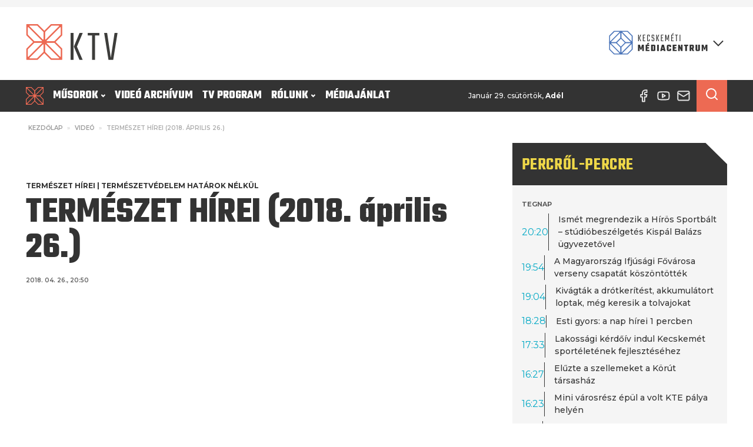

--- FILE ---
content_type: text/html; charset=UTF-8
request_url: https://hiros.hu/video/termeszet-hirei-2018-aprilis-26/
body_size: 48414
content:
<!DOCTYPE html>
<html lang="hu" prefix="og: https://ogp.me/ns#" >
<head>
<meta charset="UTF-8">
<meta name="viewport" content="width=device-width, initial-scale=1.0">
<!-- WP_HEAD() START -->
<link rel="preload" as="style" href="https://fonts.googleapis.com/css?family=Montserrat:100,200,300,400,500,600,700,800,900|Teko:100,200,300,400,500,600,700,800,900|Raleway:100,200,300,400,500,600,700,800,900" >
<link rel="stylesheet" href="https://fonts.googleapis.com/css?family=Montserrat:100,200,300,400,500,600,700,800,900|Teko:100,200,300,400,500,600,700,800,900|Raleway:100,200,300,400,500,600,700,800,900">
	<style>img:is([sizes="auto" i], [sizes^="auto," i]) { contain-intrinsic-size: 3000px 1500px }</style>
	
<!-- Search Engine Optimization by Rank Math PRO - https://rankmath.com/ -->
<title>TERMÉSZET HÍREI (2018. április 26.) - Kecskeméti Médiacentrum</title>
<meta name="robots" content="follow, index, max-snippet:-1, max-video-preview:-1, max-image-preview:large"/>
<link rel="canonical" href="https://hiros.hu/video/termeszet-hirei-2018-aprilis-26/" />
<meta property="og:locale" content="hu_HU" />
<meta property="og:type" content="article" />
<meta property="og:title" content="TERMÉSZET HÍREI (2018. április 26.) - Kecskeméti Médiacentrum" />
<meta property="og:url" content="https://hiros.hu/video/termeszet-hirei-2018-aprilis-26/" />
<meta property="og:site_name" content="Kecskeméti Médiacentrum" />
<meta property="article:publisher" content="https://www.facebook.com/hirosmedia" />
<meta property="og:updated_time" content="2023-01-12T10:18:44+01:00" />
<meta property="og:image" content="https://hiros.hu/wp-content/uploads/2018/04/TERMESZET-HIREI-2018.-aprilis-26..jpg" />
<meta property="og:image:secure_url" content="https://hiros.hu/wp-content/uploads/2018/04/TERMESZET-HIREI-2018.-aprilis-26..jpg" />
<meta property="og:image:width" content="640" />
<meta property="og:image:height" content="480" />
<meta property="og:image:alt" content="TERMÉSZET HÍREI (2018. április 26.)" />
<meta property="og:image:type" content="image/jpeg" />
<meta name="twitter:card" content="summary_large_image" />
<meta name="twitter:title" content="TERMÉSZET HÍREI (2018. április 26.) - Kecskeméti Médiacentrum" />
<meta name="twitter:image" content="https://hiros.hu/wp-content/uploads/2018/04/TERMESZET-HIREI-2018.-aprilis-26..jpg" />
<!-- /Rank Math WordPress SEO plugin -->

<link rel='stylesheet' id='wp-block-library-css' href='https://hiros.hu/wp-includes/css/dist/block-library/style.min.css?ver=6.8.3' type='text/css' media='all' />
<style id='classic-theme-styles-inline-css' type='text/css'>
/*! This file is auto-generated */
.wp-block-button__link{color:#fff;background-color:#32373c;border-radius:9999px;box-shadow:none;text-decoration:none;padding:calc(.667em + 2px) calc(1.333em + 2px);font-size:1.125em}.wp-block-file__button{background:#32373c;color:#fff;text-decoration:none}
</style>
<style id='global-styles-inline-css' type='text/css'>
:root{--wp--preset--aspect-ratio--square: 1;--wp--preset--aspect-ratio--4-3: 4/3;--wp--preset--aspect-ratio--3-4: 3/4;--wp--preset--aspect-ratio--3-2: 3/2;--wp--preset--aspect-ratio--2-3: 2/3;--wp--preset--aspect-ratio--16-9: 16/9;--wp--preset--aspect-ratio--9-16: 9/16;--wp--preset--color--black: #000000;--wp--preset--color--cyan-bluish-gray: #abb8c3;--wp--preset--color--white: #ffffff;--wp--preset--color--pale-pink: #f78da7;--wp--preset--color--vivid-red: #cf2e2e;--wp--preset--color--luminous-vivid-orange: #ff6900;--wp--preset--color--luminous-vivid-amber: #fcb900;--wp--preset--color--light-green-cyan: #7bdcb5;--wp--preset--color--vivid-green-cyan: #00d084;--wp--preset--color--pale-cyan-blue: #8ed1fc;--wp--preset--color--vivid-cyan-blue: #0693e3;--wp--preset--color--vivid-purple: #9b51e0;--wp--preset--color--primary-color: rgb(3, 169, 197);--wp--preset--color--dark-color: rgb(51, 51, 51);--wp--preset--color--paragraph-color: rgb(51, 51, 51);--wp--preset--color--border-color: rgb(227, 227, 227);--wp--preset--color--placeholder-color: rgb(227, 227, 227);--wp--preset--color--background-color: rgb(227, 227, 227);--wp--preset--color--secondary-color: rgb(237, 106, 83);--wp--preset--color--light-color: rgb(227, 227, 227);--wp--preset--color--paragraph-alt-color: rgb(227, 227, 227);--wp--preset--color--border-alt-color: rgb(227, 227, 227);--wp--preset--color--placeholder-alt-color: rgb(227, 227, 227);--wp--preset--color--background-alt-color: rgb(227, 227, 227);--wp--preset--color--tertiary-color: rgb(244, 76, 76);--wp--preset--color--black-color: rgb(13, 16, 17);--wp--preset--color--white-color: rgb(255, 255, 255);--wp--preset--color--success-color: rgb(2, 145, 50);--wp--preset--color--warning-color: rgb(195, 118, 2);--wp--preset--color--error-color: rgb(195, 2, 2);--wp--preset--color--success-light-color: rgb(234, 255, 241);--wp--preset--color--warning-light-color: rgb(255, 246, 234);--wp--preset--color--error-light-color: rgb(255, 234, 234);--wp--preset--color--extra-color-1: rgb(245, 245, 245);--wp--preset--color--extra-color-2: rgb(238, 215, 72);--wp--preset--color--extra-color-3: rgb(244, 76, 76);--wp--preset--color--extra-color-4: rgb(42, 72, 120);--wp--preset--color--primary-hover-color: rgba(2, 124, 145, 1);--wp--preset--color--secondary-hover-color: rgba(232, 67, 38, 1);--wp--preset--color--primary-alt-color: rgba(214, 248, 254, 1);--wp--preset--color--secondary-alt-color: rgba(251, 223, 218, 1);--wp--preset--color--primary-alt-hover-color: rgba(165, 239, 252, 1);--wp--preset--color--secondary-alt-hover-color: rgba(245, 183, 172, 1);--wp--preset--color--transparent-color: transparent;--wp--preset--color--dark-rgb-vals: 51, 51, 51;--wp--preset--color--paragraph-rgb-vals: 51, 51, 51;--wp--preset--color--tertiary-rgb-vals: 244, 76, 76;--wp--preset--color--black-rgb-vals: 13, 16, 17;--wp--preset--color--success-rgb-vals: 2, 145, 50;--wp--preset--color--warning-rgb-vals: 195, 118, 2;--wp--preset--color--error-rgb-vals: 195, 2, 2;--wp--preset--color--extra-color-1-rgb-vals: 245, 245, 245;--wp--preset--color--extra-color-2-rgb-vals: 238, 215, 72;--wp--preset--color--extra-color-3-rgb-vals: 244, 76, 76;--wp--preset--color--extra-color-4-rgb-vals: 42, 72, 120;--wp--preset--gradient--vivid-cyan-blue-to-vivid-purple: linear-gradient(135deg,rgba(6,147,227,1) 0%,rgb(155,81,224) 100%);--wp--preset--gradient--light-green-cyan-to-vivid-green-cyan: linear-gradient(135deg,rgb(122,220,180) 0%,rgb(0,208,130) 100%);--wp--preset--gradient--luminous-vivid-amber-to-luminous-vivid-orange: linear-gradient(135deg,rgba(252,185,0,1) 0%,rgba(255,105,0,1) 100%);--wp--preset--gradient--luminous-vivid-orange-to-vivid-red: linear-gradient(135deg,rgba(255,105,0,1) 0%,rgb(207,46,46) 100%);--wp--preset--gradient--very-light-gray-to-cyan-bluish-gray: linear-gradient(135deg,rgb(238,238,238) 0%,rgb(169,184,195) 100%);--wp--preset--gradient--cool-to-warm-spectrum: linear-gradient(135deg,rgb(74,234,220) 0%,rgb(151,120,209) 20%,rgb(207,42,186) 40%,rgb(238,44,130) 60%,rgb(251,105,98) 80%,rgb(254,248,76) 100%);--wp--preset--gradient--blush-light-purple: linear-gradient(135deg,rgb(255,206,236) 0%,rgb(152,150,240) 100%);--wp--preset--gradient--blush-bordeaux: linear-gradient(135deg,rgb(254,205,165) 0%,rgb(254,45,45) 50%,rgb(107,0,62) 100%);--wp--preset--gradient--luminous-dusk: linear-gradient(135deg,rgb(255,203,112) 0%,rgb(199,81,192) 50%,rgb(65,88,208) 100%);--wp--preset--gradient--pale-ocean: linear-gradient(135deg,rgb(255,245,203) 0%,rgb(182,227,212) 50%,rgb(51,167,181) 100%);--wp--preset--gradient--electric-grass: linear-gradient(135deg,rgb(202,248,128) 0%,rgb(113,206,126) 100%);--wp--preset--gradient--midnight: linear-gradient(135deg,rgb(2,3,129) 0%,rgb(40,116,252) 100%);--wp--preset--font-size--small: 13px;--wp--preset--font-size--medium: 20px;--wp--preset--font-size--large: 36px;--wp--preset--font-size--x-large: 42px;--wp--preset--spacing--20: 0.44rem;--wp--preset--spacing--30: 0.67rem;--wp--preset--spacing--40: 1rem;--wp--preset--spacing--50: 1.5rem;--wp--preset--spacing--60: 2.25rem;--wp--preset--spacing--70: 3.38rem;--wp--preset--spacing--80: 5.06rem;--wp--preset--shadow--natural: 6px 6px 9px rgba(0, 0, 0, 0.2);--wp--preset--shadow--deep: 12px 12px 50px rgba(0, 0, 0, 0.4);--wp--preset--shadow--sharp: 6px 6px 0px rgba(0, 0, 0, 0.2);--wp--preset--shadow--outlined: 6px 6px 0px -3px rgba(255, 255, 255, 1), 6px 6px rgba(0, 0, 0, 1);--wp--preset--shadow--crisp: 6px 6px 0px rgba(0, 0, 0, 1);}:where(.is-layout-flex){gap: 0.5em;}:where(.is-layout-grid){gap: 0.5em;}body .is-layout-flex{display: flex;}.is-layout-flex{flex-wrap: wrap;align-items: center;}.is-layout-flex > :is(*, div){margin: 0;}body .is-layout-grid{display: grid;}.is-layout-grid > :is(*, div){margin: 0;}:where(.wp-block-columns.is-layout-flex){gap: 2em;}:where(.wp-block-columns.is-layout-grid){gap: 2em;}:where(.wp-block-post-template.is-layout-flex){gap: 1.25em;}:where(.wp-block-post-template.is-layout-grid){gap: 1.25em;}.has-black-color{color: var(--wp--preset--color--black) !important;}.has-cyan-bluish-gray-color{color: var(--wp--preset--color--cyan-bluish-gray) !important;}.has-white-color{color: var(--wp--preset--color--white) !important;}.has-pale-pink-color{color: var(--wp--preset--color--pale-pink) !important;}.has-vivid-red-color{color: var(--wp--preset--color--vivid-red) !important;}.has-luminous-vivid-orange-color{color: var(--wp--preset--color--luminous-vivid-orange) !important;}.has-luminous-vivid-amber-color{color: var(--wp--preset--color--luminous-vivid-amber) !important;}.has-light-green-cyan-color{color: var(--wp--preset--color--light-green-cyan) !important;}.has-vivid-green-cyan-color{color: var(--wp--preset--color--vivid-green-cyan) !important;}.has-pale-cyan-blue-color{color: var(--wp--preset--color--pale-cyan-blue) !important;}.has-vivid-cyan-blue-color{color: var(--wp--preset--color--vivid-cyan-blue) !important;}.has-vivid-purple-color{color: var(--wp--preset--color--vivid-purple) !important;}.has-black-background-color{background-color: var(--wp--preset--color--black) !important;}.has-cyan-bluish-gray-background-color{background-color: var(--wp--preset--color--cyan-bluish-gray) !important;}.has-white-background-color{background-color: var(--wp--preset--color--white) !important;}.has-pale-pink-background-color{background-color: var(--wp--preset--color--pale-pink) !important;}.has-vivid-red-background-color{background-color: var(--wp--preset--color--vivid-red) !important;}.has-luminous-vivid-orange-background-color{background-color: var(--wp--preset--color--luminous-vivid-orange) !important;}.has-luminous-vivid-amber-background-color{background-color: var(--wp--preset--color--luminous-vivid-amber) !important;}.has-light-green-cyan-background-color{background-color: var(--wp--preset--color--light-green-cyan) !important;}.has-vivid-green-cyan-background-color{background-color: var(--wp--preset--color--vivid-green-cyan) !important;}.has-pale-cyan-blue-background-color{background-color: var(--wp--preset--color--pale-cyan-blue) !important;}.has-vivid-cyan-blue-background-color{background-color: var(--wp--preset--color--vivid-cyan-blue) !important;}.has-vivid-purple-background-color{background-color: var(--wp--preset--color--vivid-purple) !important;}.has-black-border-color{border-color: var(--wp--preset--color--black) !important;}.has-cyan-bluish-gray-border-color{border-color: var(--wp--preset--color--cyan-bluish-gray) !important;}.has-white-border-color{border-color: var(--wp--preset--color--white) !important;}.has-pale-pink-border-color{border-color: var(--wp--preset--color--pale-pink) !important;}.has-vivid-red-border-color{border-color: var(--wp--preset--color--vivid-red) !important;}.has-luminous-vivid-orange-border-color{border-color: var(--wp--preset--color--luminous-vivid-orange) !important;}.has-luminous-vivid-amber-border-color{border-color: var(--wp--preset--color--luminous-vivid-amber) !important;}.has-light-green-cyan-border-color{border-color: var(--wp--preset--color--light-green-cyan) !important;}.has-vivid-green-cyan-border-color{border-color: var(--wp--preset--color--vivid-green-cyan) !important;}.has-pale-cyan-blue-border-color{border-color: var(--wp--preset--color--pale-cyan-blue) !important;}.has-vivid-cyan-blue-border-color{border-color: var(--wp--preset--color--vivid-cyan-blue) !important;}.has-vivid-purple-border-color{border-color: var(--wp--preset--color--vivid-purple) !important;}.has-vivid-cyan-blue-to-vivid-purple-gradient-background{background: var(--wp--preset--gradient--vivid-cyan-blue-to-vivid-purple) !important;}.has-light-green-cyan-to-vivid-green-cyan-gradient-background{background: var(--wp--preset--gradient--light-green-cyan-to-vivid-green-cyan) !important;}.has-luminous-vivid-amber-to-luminous-vivid-orange-gradient-background{background: var(--wp--preset--gradient--luminous-vivid-amber-to-luminous-vivid-orange) !important;}.has-luminous-vivid-orange-to-vivid-red-gradient-background{background: var(--wp--preset--gradient--luminous-vivid-orange-to-vivid-red) !important;}.has-very-light-gray-to-cyan-bluish-gray-gradient-background{background: var(--wp--preset--gradient--very-light-gray-to-cyan-bluish-gray) !important;}.has-cool-to-warm-spectrum-gradient-background{background: var(--wp--preset--gradient--cool-to-warm-spectrum) !important;}.has-blush-light-purple-gradient-background{background: var(--wp--preset--gradient--blush-light-purple) !important;}.has-blush-bordeaux-gradient-background{background: var(--wp--preset--gradient--blush-bordeaux) !important;}.has-luminous-dusk-gradient-background{background: var(--wp--preset--gradient--luminous-dusk) !important;}.has-pale-ocean-gradient-background{background: var(--wp--preset--gradient--pale-ocean) !important;}.has-electric-grass-gradient-background{background: var(--wp--preset--gradient--electric-grass) !important;}.has-midnight-gradient-background{background: var(--wp--preset--gradient--midnight) !important;}.has-small-font-size{font-size: var(--wp--preset--font-size--small) !important;}.has-medium-font-size{font-size: var(--wp--preset--font-size--medium) !important;}.has-large-font-size{font-size: var(--wp--preset--font-size--large) !important;}.has-x-large-font-size{font-size: var(--wp--preset--font-size--x-large) !important;}
:where(.wp-block-post-template.is-layout-flex){gap: 1.25em;}:where(.wp-block-post-template.is-layout-grid){gap: 1.25em;}
:where(.wp-block-columns.is-layout-flex){gap: 2em;}:where(.wp-block-columns.is-layout-grid){gap: 2em;}
:root :where(.wp-block-pullquote){font-size: 1.5em;line-height: 1.6;}
</style>
<link rel='stylesheet' id='oxygen-aos-css' href='https://hiros.hu/wp-content/plugins/oxygen/component-framework/vendor/aos/aos.css?ver=6.8.3' type='text/css' media='all' />
<link rel='stylesheet' id='oxygen-css' href='https://hiros.hu/wp-content/plugins/oxygen/component-framework/oxygen.css?ver=4.9.4' type='text/css' media='all' />
<style id='oxymade-inline-css' type='text/css'>
:root {--primary-color: rgb(3, 169, 197);--dark-color: rgb(51, 51, 51);--paragraph-color: rgb(51, 51, 51);--border-color: rgb(227, 227, 227);--placeholder-color: rgb(227, 227, 227);--background-color: rgb(227, 227, 227);--secondary-color: rgb(237, 106, 83);--light-color: rgb(227, 227, 227);--paragraph-alt-color: rgb(227, 227, 227);--border-alt-color: rgb(227, 227, 227);--placeholder-alt-color: rgb(227, 227, 227);--background-alt-color: rgb(227, 227, 227);--tertiary-color: rgb(244, 76, 76);--black-color: rgb(13, 16, 17);--white-color: rgb(255, 255, 255);--success-color: rgb(2, 145, 50);--warning-color: rgb(195, 118, 2);--error-color: rgb(195, 2, 2);--success-light-color: rgb(234, 255, 241);--warning-light-color: rgb(255, 246, 234);--error-light-color: rgb(255, 234, 234);--extra-color-1: rgb(245, 245, 245);--extra-color-2: rgb(238, 215, 72);--extra-color-3: rgb(244, 76, 76);--extra-color-4: rgb(42, 72, 120);--primary-hover-color: rgba(2, 124, 145, 1);--secondary-hover-color: rgba(232, 67, 38, 1);--primary-alt-color: rgba(214, 248, 254, 1);--secondary-alt-color: rgba(251, 223, 218, 1);--primary-alt-hover-color: rgba(165, 239, 252, 1);--secondary-alt-hover-color: rgba(245, 183, 172, 1);--primary-rgb-vals: 3, 169, 197;--secondary-rgb-vals: 237, 106, 83;--transparent-color: transparent;--dark-rgb-vals: 51, 51, 51;--paragraph-rgb-vals: 51, 51, 51;--tertiary-rgb-vals: 244, 76, 76;--black-rgb-vals: 13, 16, 17;--success-rgb-vals: 2, 145, 50;--warning-rgb-vals: 195, 118, 2;--error-rgb-vals: 195, 2, 2;--extra-color-1-rgb-vals: 245, 245, 245;--extra-color-2-rgb-vals: 238, 215, 72;--extra-color-3-rgb-vals: 244, 76, 76;--extra-color-4-rgb-vals: 42, 72, 120;}
html { font-size: 62.5%; } body { font-size: 1.6rem; }
:root {--desktop-text-base: 1.6;--responsive-spacing-ratio: ;--step-gap-px: ;--mobile-text-base: 1.4;--responsive-text-ratio: 0.7;--smallest-font-size: 1.4;--h-font-weight: 700;--desktop-type-scale-ratio: 1.250;--mobile-type-scale-ratio: 1.200;--viewport-min: 48;--viewport-max: 128;--lh-65-150: .88;--lh-49-64: .88;--lh-37-48: 1.1;--lh-31-36: 1;--lh-25-30: 1.1;--lh-21-24: 1.2;--lh-17-20: 1.2;--lh-13-16: 1.5;--desktop-h6: 2;--desktop-h5: 2.5;--desktop-h4: 3.125;--desktop-h3: 3.90625;--desktop-h2: 4.8828125;--desktop-h1: 6.103515625;--desktop-hero: 7.62939453125;--mobile-h6: 1.68;--mobile-h5: 2.016;--mobile-h4: 2.4192;--mobile-h3: 2.90304;--mobile-h2: 3.483648;--mobile-h1: 4.1803776;--mobile-hero: 5.01645312;--desktop-xs: 1.2;--desktop-sm: 1.4;--desktop-base: 1.6;--desktop-lg: 1.8;--desktop-xl: 2;--desktop-2xl: 2.4;--desktop-3xl: 2.8;--desktop-4xl: 3.6;--desktop-5xl: 4.4;--desktop-6xl: 5.6;--desktop-7xl: 6.8;--desktop-8xl: 9.2;--desktop-9xl: 11.2;--mobile-xs: 0.84;--mobile-sm: 0.98;--mobile-base: 1.12;--mobile-lg: 1.26;--mobile-xl: 1.4;--mobile-2xl: 1.68;--mobile-3xl: 1.96;--mobile-4xl: 2.52;--mobile-5xl: 3.08;--mobile-6xl: 3.92;--mobile-7xl: 4.76;--mobile-8xl: 6.44;--mobile-9xl: 7.84;--lh-hero: 0.88;--lh-h1: 0.99;--lh-h2: 0.94;--lh-h3: 1.1;--lh-h4: 1.1;--lh-h5: 1.15;--lh-h6: 1.2;--lh-xs: 1.5;--lh-sm: 1.5;--lh-base: 1.5;--lh-lg: 1.35;--lh-xl: 1.35;--lh-2xl: 1.2;--lh-3xl: 1.15;--lh-4xl: 1.05;--lh-5xl: 1.05;--lh-6xl: 0.99;--lh-7xl: 0.99;--lh-8xl: 0.88;--lh-9xl: 0.88;}
</style>
<link rel='stylesheet' id='video-blogster-pro-frontend-css' href='https://hiros.hu/wp-content/plugins/video-blogster-pro/video-blogster-frontend.css?ver=4.9.0.4' type='text/css' media='all' />
<style id='wpgb-head-inline-css' type='text/css'>
.wp-grid-builder:not(.wpgb-template),.wpgb-facet{opacity:0.01}.wpgb-facet fieldset{margin:0;padding:0;border:none;outline:none;box-shadow:none}.wpgb-facet fieldset:last-child{margin-bottom:40px;}.wpgb-facet fieldset legend.wpgb-sr-only{height:1px;width:1px}
</style>
<script type="text/javascript" src="https://hiros.hu/wp-content/plugins/oxygen/component-framework/vendor/aos/aos.js?ver=1" id="oxygen-aos-js"></script>
<script type="text/javascript" src="https://hiros.hu/wp-includes/js/jquery/jquery.min.js?ver=3.7.1" id="jquery-core-js"></script>
<link rel="https://api.w.org/" href="https://hiros.hu/wp-json/" /><link rel="alternate" title="JSON" type="application/json" href="https://hiros.hu/wp-json/wp/v2/video/11307" /><link rel="alternate" title="oEmbed (JSON)" type="application/json+oembed" href="https://hiros.hu/wp-json/oembed/1.0/embed?url=https%3A%2F%2Fhiros.hu%2Fvideo%2Ftermeszet-hirei-2018-aprilis-26%2F" />
<link rel="alternate" title="oEmbed (XML)" type="text/xml+oembed" href="https://hiros.hu/wp-json/oembed/1.0/embed?url=https%3A%2F%2Fhiros.hu%2Fvideo%2Ftermeszet-hirei-2018-aprilis-26%2F&#038;format=xml" />
     <style>
       .has-primary-color-color{color:var(--primary-color)}.has-primary-color-background-color{background-color:var(--primary-color)}.has-dark-color-color{color:var(--dark-color)}.has-dark-color-background-color{background-color:var(--dark-color)}.has-paragraph-color-color{color:var(--paragraph-color)}.has-paragraph-color-background-color{background-color:var(--paragraph-color)}.has-border-color-color{color:var(--border-color)}.has-border-color-background-color{background-color:var(--border-color)}.has-placeholder-color-color{color:var(--placeholder-color)}.has-placeholder-color-background-color{background-color:var(--placeholder-color)}.has-background-color-color{color:var(--background-color)}.has-background-color-background-color{background-color:var(--background-color)}.has-secondary-color-color{color:var(--secondary-color)}.has-secondary-color-background-color{background-color:var(--secondary-color)}.has-light-color-color{color:var(--light-color)}.has-light-color-background-color{background-color:var(--light-color)}.has-paragraph-alt-color-color{color:var(--paragraph-alt-color)}.has-paragraph-alt-color-background-color{background-color:var(--paragraph-alt-color)}.has-border-alt-color-color{color:var(--border-alt-color)}.has-border-alt-color-background-color{background-color:var(--border-alt-color)}.has-placeholder-alt-color-color{color:var(--placeholder-alt-color)}.has-placeholder-alt-color-background-color{background-color:var(--placeholder-alt-color)}.has-background-alt-color-color{color:var(--background-alt-color)}.has-background-alt-color-background-color{background-color:var(--background-alt-color)}.has-tertiary-color-color{color:var(--tertiary-color)}.has-tertiary-color-background-color{background-color:var(--tertiary-color)}.has-black-color-color{color:var(--black-color)}.has-black-color-background-color{background-color:var(--black-color)}.has-white-color-color{color:var(--white-color)}.has-white-color-background-color{background-color:var(--white-color)}.has-success-color-color{color:var(--success-color)}.has-success-color-background-color{background-color:var(--success-color)}.has-warning-color-color{color:var(--warning-color)}.has-warning-color-background-color{background-color:var(--warning-color)}.has-error-color-color{color:var(--error-color)}.has-error-color-background-color{background-color:var(--error-color)}.has-success-light-color-color{color:var(--success-light-color)}.has-success-light-color-background-color{background-color:var(--success-light-color)}.has-warning-light-color-color{color:var(--warning-light-color)}.has-warning-light-color-background-color{background-color:var(--warning-light-color)}.has-error-light-color-color{color:var(--error-light-color)}.has-error-light-color-background-color{background-color:var(--error-light-color)}.has-extra-color-1-color{color:var(--extra-color-1)}.has-extra-color-1-background-color{background-color:var(--extra-color-1)}.has-extra-color-2-color{color:var(--extra-color-2)}.has-extra-color-2-background-color{background-color:var(--extra-color-2)}.has-extra-color-3-color{color:var(--extra-color-3)}.has-extra-color-3-background-color{background-color:var(--extra-color-3)}.has-extra-color-4-color{color:var(--extra-color-4)}.has-extra-color-4-background-color{background-color:var(--extra-color-4)}.has-primary-hover-color-color{color:var(--primary-hover-color)}.has-primary-hover-color-background-color{background-color:var(--primary-hover-color)}.has-secondary-hover-color-color{color:var(--secondary-hover-color)}.has-secondary-hover-color-background-color{background-color:var(--secondary-hover-color)}.has-primary-alt-color-color{color:var(--primary-alt-color)}.has-primary-alt-color-background-color{background-color:var(--primary-alt-color)}.has-secondary-alt-color-color{color:var(--secondary-alt-color)}.has-secondary-alt-color-background-color{background-color:var(--secondary-alt-color)}.has-primary-alt-hover-color-color{color:var(--primary-alt-hover-color)}.has-primary-alt-hover-color-background-color{background-color:var(--primary-alt-hover-color)}.has-secondary-alt-hover-color-color{color:var(--secondary-alt-hover-color)}.has-secondary-alt-hover-color-background-color{background-color:var(--secondary-alt-hover-color)}.has-transparent-color-color{color:var(--transparent-color)}.has-transparent-color-background-color{background-color:var(--transparent-color)}.has-dark-rgb-vals-color{color:var(--dark-rgb-vals)}.has-dark-rgb-vals-background-color{background-color:var(--dark-rgb-vals)}.has-paragraph-rgb-vals-color{color:var(--paragraph-rgb-vals)}.has-paragraph-rgb-vals-background-color{background-color:var(--paragraph-rgb-vals)}.has-tertiary-rgb-vals-color{color:var(--tertiary-rgb-vals)}.has-tertiary-rgb-vals-background-color{background-color:var(--tertiary-rgb-vals)}.has-black-rgb-vals-color{color:var(--black-rgb-vals)}.has-black-rgb-vals-background-color{background-color:var(--black-rgb-vals)}.has-success-rgb-vals-color{color:var(--success-rgb-vals)}.has-success-rgb-vals-background-color{background-color:var(--success-rgb-vals)}.has-warning-rgb-vals-color{color:var(--warning-rgb-vals)}.has-warning-rgb-vals-background-color{background-color:var(--warning-rgb-vals)}.has-error-rgb-vals-color{color:var(--error-rgb-vals)}.has-error-rgb-vals-background-color{background-color:var(--error-rgb-vals)}.has-extra-color-1-rgb-vals-color{color:var(--extra-color-1-rgb-vals)}.has-extra-color-1-rgb-vals-background-color{background-color:var(--extra-color-1-rgb-vals)}.has-extra-color-2-rgb-vals-color{color:var(--extra-color-2-rgb-vals)}.has-extra-color-2-rgb-vals-background-color{background-color:var(--extra-color-2-rgb-vals)}.has-extra-color-3-rgb-vals-color{color:var(--extra-color-3-rgb-vals)}.has-extra-color-3-rgb-vals-background-color{background-color:var(--extra-color-3-rgb-vals)}.has-extra-color-4-rgb-vals-color{color:var(--extra-color-4-rgb-vals)}.has-extra-color-4-rgb-vals-background-color{background-color:var(--extra-color-4-rgb-vals)}
     </style>
   <noscript><style>.wp-grid-builder .wpgb-card.wpgb-card-hidden .wpgb-card-wrapper{opacity:1!important;visibility:visible!important;transform:none!important}.wpgb-facet {opacity:1!important;pointer-events:auto!important}.wpgb-facet *:not(.wpgb-pagination-facet){display:none}</style></noscript><link rel="icon" href="https://hiros.hu/wp-content/uploads/2022/12/cropped-KMC-jel_szines-32x32.png" sizes="32x32" />
<link rel="icon" href="https://hiros.hu/wp-content/uploads/2022/12/cropped-KMC-jel_szines-192x192.png" sizes="192x192" />
<link rel="apple-touch-icon" href="https://hiros.hu/wp-content/uploads/2022/12/cropped-KMC-jel_szines-180x180.png" />
<meta name="msapplication-TileImage" content="https://hiros.hu/wp-content/uploads/2022/12/cropped-KMC-jel_szines-270x270.png" />
<link rel='stylesheet' id='oxygen-cache-233915-css' href='//hiros.hu/wp-content/uploads/oxygen/css/233915.css?cache=1765966193&#038;ver=6.8.3' type='text/css' media='all' />
<link rel='stylesheet' id='oxygen-cache-2525-css' href='//hiros.hu/wp-content/uploads/oxygen/css/2525.css?cache=1731737995&#038;ver=6.8.3' type='text/css' media='all' />
<link rel='stylesheet' id='oxygen-cache-1870-css' href='//hiros.hu/wp-content/uploads/oxygen/css/1870.css?cache=1731738004&#038;ver=6.8.3' type='text/css' media='all' />
<link rel='stylesheet' id='oxygen-cache-2524-css' href='//hiros.hu/wp-content/uploads/oxygen/css/2524.css?cache=1749750097&#038;ver=6.8.3' type='text/css' media='all' />
<link rel='stylesheet' id='oxygen-cache-499-css' href='//hiros.hu/wp-content/uploads/oxygen/css/499.css?cache=1731738019&#038;ver=6.8.3' type='text/css' media='all' />
<link rel='stylesheet' id='oxygen-cache-22225-css' href='//hiros.hu/wp-content/uploads/oxygen/css/22225.css?cache=1731737983&#038;ver=6.8.3' type='text/css' media='all' />
<link rel='stylesheet' id='oxygen-cache-1546-css' href='//hiros.hu/wp-content/uploads/oxygen/css/1546.css?cache=1731738010&#038;ver=6.8.3' type='text/css' media='all' />
<link rel='stylesheet' id='oxygen-cache-868-css' href='//hiros.hu/wp-content/uploads/oxygen/css/868.css?cache=1731738013&#038;ver=6.8.3' type='text/css' media='all' />
<link rel='stylesheet' id='oxygen-cache-3071-css' href='//hiros.hu/wp-content/uploads/oxygen/css/3071.css?cache=1731737991&#038;ver=6.8.3' type='text/css' media='all' />
<link rel='stylesheet' id='oxygen-cache-3904-css' href='//hiros.hu/wp-content/uploads/oxygen/css/3904.css?cache=1731737989&#038;ver=6.8.3' type='text/css' media='all' />
<link rel='stylesheet' id='oxygen-cache-3903-css' href='//hiros.hu/wp-content/uploads/oxygen/css/3903.css?cache=1731737989&#038;ver=6.8.3' type='text/css' media='all' />
<link rel='stylesheet' id='oxygen-cache-14892-css' href='//hiros.hu/wp-content/uploads/oxygen/css/14892.css?cache=1731737984&#038;ver=6.8.3' type='text/css' media='all' />
<link rel='stylesheet' id='oxygen-cache-14894-css' href='//hiros.hu/wp-content/uploads/oxygen/css/14894.css?cache=1731737984&#038;ver=6.8.3' type='text/css' media='all' />
<link rel='stylesheet' id='oxygen-cache-852-css' href='//hiros.hu/wp-content/uploads/oxygen/css/852.css?cache=1749752012&#038;ver=6.8.3' type='text/css' media='all' />
<link rel='stylesheet' id='oxygen-cache-2620-css' href='//hiros.hu/wp-content/uploads/oxygen/css/2620.css?cache=1731737992&#038;ver=6.8.3' type='text/css' media='all' />
<link rel='stylesheet' id='oxygen-universal-styles-css' href='//hiros.hu/wp-content/uploads/oxygen/css/universal.css?cache=1765966193&#038;ver=6.8.3' type='text/css' media='all' />
<!-- END OF WP_HEAD() -->
<meta name="generator" content="WP Rocket 3.20.3" data-wpr-features="wpr_preload_links wpr_desktop" /></head>
<body class="wp-singular video-template-default single single-video postid-11307 single-format-standard wp-theme-oxygen-is-not-a-theme  wp-embed-responsive oxygen-body" >




						<div id="code_block-139-852" class="ct-code-block" ><!-- Google tag (gtag.js) -->
<script async src="https://www.googletagmanager.com/gtag/js?id=G-1RCWXQ6GWG"></script>
<script>
  window.dataLayer = window.dataLayer || [];
  function gtag(){dataLayer.push(arguments);}
  gtag('js', new Date());

  gtag('config', 'G-1RCWXQ6GWG');
</script></div><div data-rocket-location-hash="983c4f43193415271e04116a9a348181" id="fb-root"></div>
<script async defer crossorigin="anonymous" src="https://connect.facebook.net/hu_HU/sdk.js#xfbml=1&version=v15.0&appId=860536934043030&autoLogAppEvents=1" nonce="mcahQYBQ"></script><section id="section_top-banner" class=" ct-section banner_container pt-1 pb-2"  data-aos="flip-up"><div data-rocket-location-hash="903d595e6aaa633e4d51b7df14381153" class="ct-section-inner-wrap"><!-- Revive Adserver Asynchronous JS Tag - Generated with Revive Adserver v5.4.1 -->
<ins data-revive-zoneid="23" data-revive-id="e38b39a2439b80f6e3b5d955b515aa26"></ins>
<script async src="//ads.hiroshirek.hu/www/delivery/asyncjs.php"></script></div></section><header id="_header-61-852" class="oxy-header-wrapper oxy-sticky-header oxy-overlay-header oxy-header" ><div id="_header_row-62-852" class="oxygen-hide-in-sticky oxy-header-row py-3" ><div class="oxy-header-container"><div id="_header_left-63-852" class="oxy-header-left" ><a id="link-64-852" class="ct-link" href="/kecskemeti-tv"   ><div id="code_block-65-852" class="ct-code-block " ><svg id="KTV-logo" xmlns="http://www.w3.org/2000/svg" width="156" height="62" viewBox="15 19 172 60"><defs><style>.cls-1{fill:#ec6953;}.cls-2{fill:#3d3d3b;}</style></defs><g><path class="cls-2" d="M98.8,83.03V32.44h5.53v50.59h-5.53Zm22.77-50.59l-10.9,25.54,10.74,25.05h-6.02l-10.49-25.05,10.65-25.54h6.02Z"/><path class="cls-2" d="M152.72,32.44v4.8h-8.13v45.79h-5.53V37.24h-8.13v-4.8h21.8Z"/><path class="cls-2" d="M181.19,32.44h5.61l-8.13,50.59h-8.86l-8.13-50.59h5.61l6.91,46.68,6.99-46.68Z"/></g><g><path class="cls-1" d="M48.91,50.78h20.01c.2,0,.39-.08,.53-.21l13.48-13.48c.14-.15,.22-.33,.22-.53V16.6c0-.41-.34-.75-.75-.75h-19.96c-.2,0-.39,.08-.53,.22l-13.52,13.52c-.14,.14-.21,.33-.21,.52v19.92c0,.41,.33,.75,.75,.75Zm31.48-28.42v13.05c0,.2-.08,.39-.22,.53l-11.86,11.86c-.14,.14-.33,.21-.52,.21h-13.1c-.66,0-1-.8-.52-1.28l24.95-24.91c.47-.47,1.28-.13,1.28,.53Zm-29.46,8.9c0-.2,.08-.39,.21-.52l11.91-11.91c.14-.14,.33-.22,.52-.22h13.05c.66,0,1,.81,.52,1.28l-24.95,24.91c-.47,.47-1.27,.14-1.27-.52v-13.01Z"/><path class="cls-1" d="M48.16,48.8v19.92c0,.19,.08,.39,.21,.52l13.52,13.52c.14,.14,.33,.22,.53,.22h19.96c.41,0,.75-.34,.75-.75v-19.96c0-.2-.08-.39-.22-.53l-13.48-13.48c-.14-.14-.33-.21-.53-.21h-20.01c-.41,0-.75,.33-.75,.75Zm30.95,28.2l-24.95-24.91c-.48-.48-.14-1.28,.52-1.28h13.1c.19,0,.39,.08,.52,.21l11.86,11.86c.14,.14,.22,.33,.22,.53v13.05c0,.66-.81,1-1.28,.53Zm-28.18-22.44c0-.66,.8-.99,1.27-.52l24.95,24.91c.48,.47,.14,1.28-.52,1.28h-13.05c-.19,0-.39-.08-.52-.22l-11.91-11.91c-.14-.14-.21-.32-.21-.52v-13.01Z"/><path class="cls-1" d="M15.94,16.59v19.92c0,.19,.08,.39,.21,.52l13.52,13.52c.14,.14,.33,.22,.53,.22h19.96c.41,0,.75-.34,.75-.75V30.06c0-.2-.08-.39-.22-.53l-13.48-13.48c-.14-.14-.33-.21-.53-.21H16.69c-.41,0-.75,.33-.75,.75Zm30.95,28.2L21.94,19.88c-.48-.48-.14-1.28,.52-1.28h13.1c.19,0,.39,.08,.52,.21l11.86,11.86c.14,.14,.22,.33,.22,.53v13.05c0,.66-.81,1-1.28,.53ZM18.71,22.35c0-.66,.8-.99,1.27-.52l24.95,24.91c.48,.47,.14,1.28-.52,1.28h-13.05c-.19,0-.39-.08-.52-.22l-11.91-11.91c-.14-.14-.21-.32-.21-.52v-13.01Z"/><path class="cls-1" d="M50.13,48.02H30.21c-.19,0-.39,.08-.52,.21l-13.52,13.52c-.14,.14-.22,.33-.22,.53v19.96c0,.41,.34,.75,.75,.75h19.96c.2,0,.39-.08,.53-.22l13.48-13.48c.14-.14,.21-.33,.21-.53v-20.01c0-.41-.33-.75-.75-.75Zm-28.2,30.95l24.91-24.95c.48-.48,1.28-.14,1.28,.52v13.1c0,.19-.08,.39-.21,.52l-11.86,11.86c-.14,.14-.33,.22-.53,.22h-13.05c-.66,0-1-.81-.53-1.28Zm22.44-28.18c.66,0,.99,.8,.52,1.27l-24.91,24.95c-.47,.48-1.28,.14-1.28-.52v-13.05c0-.19,.08-.39,.22-.52l11.91-11.91c.14-.14,.32-.21,.52-.21h13.01Z"/></g></svg>

</div></a></div><div id="_header_center-66-852" class="oxy-header-center" ><div id="header__revive-wrapper" class="ct-div-block col-span-2 border-color-secondary w-full sm-hidden banner_container px-8" ><!-- Revive Adserver Asynchronous JS Tag - Generated with Revive Adserver v5.4.1 -->
<ins data-revive-zoneid="24" data-revive-id="e38b39a2439b80f6e3b5d955b515aa26"></ins>
<script async src="//ads.hiroshirek.hu/www/delivery/asyncjs.php"></script></div></div><div id="_header_right-68-852" class="oxy-header-right" ><div id="div_block-121-852" class="ct-div-block oxel_dropdown_buttonv2 bg-white sm-hidden" ><div id="code_block-122-852" class="ct-code-block" ><!-- --></div><button id="div_block-123-852" class="ct-div-block oxel_dropdown_buttonv2__trigger"  aria-label="Kecskeméti Médiacentrum termékei" aria-haspopup="true" aria-expanded="false"><div id="code_block-124-852" class="ct-code-block " ><svg width="186" height="59" viewBox="0 0 186 59" fill="none" xmlns="http://www.w3.org/2000/svg">
<path d="M49.4455 29.879V17.9358C49.4455 17.8164 49.3978 17.703 49.3204 17.6194L41.2881 9.57369C41.1987 9.49013 41.0914 9.44238 40.9723 9.44238H29.0787C28.8344 9.44238 28.6318 9.64532 28.6318 9.89003V21.8034C28.6318 21.9228 28.6795 22.0362 28.7629 22.1198L36.8191 30.1894C36.9025 30.2729 37.0157 30.3147 37.1289 30.3147H48.9986C49.2429 30.3147 49.4455 30.1178 49.4455 29.8671V29.879ZM32.5109 11.0897H40.287C40.4062 11.0897 40.5194 11.1375 40.6028 11.221L47.6698 18.2998C47.7532 18.3834 47.7949 18.4968 47.7949 18.6102V26.4291C47.7949 26.8231 47.3182 27.026 47.0322 26.7395L32.1892 11.8477C31.9091 11.5672 32.1117 11.0838 32.505 11.0838L32.5109 11.0897ZM37.8142 28.6733C37.695 28.6733 37.5818 28.6256 37.5043 28.548L30.4075 21.4393C30.3241 21.3558 30.2764 21.2424 30.2764 21.129V13.3399C30.2764 12.946 30.7591 12.743 31.0391 13.0295L45.8822 27.9213C46.1623 28.2018 45.9656 28.6793 45.5723 28.6793H37.8201L37.8142 28.6733Z" fill="#4C76BA"/>
<path d="M29.0719 49.5576H40.9416C41.0548 49.5576 41.174 49.5099 41.2514 49.4323L49.3076 41.3627C49.391 41.2791 49.4386 41.1657 49.4386 41.0464V29.133C49.4386 28.8882 49.2361 28.6853 48.9917 28.6853H37.0982C36.9791 28.6853 36.8658 28.7331 36.7824 28.8166L28.7501 36.8623C28.6667 36.9459 28.625 37.0593 28.625 37.1787V49.1219C28.625 49.3666 28.8216 49.5696 29.0719 49.5696V49.5576ZM45.8754 31.0847L31.0323 45.9764C30.7463 46.2629 30.2696 46.06 30.2696 45.6661V37.8472C30.2696 37.7338 30.3173 37.6144 30.3947 37.5368L37.4617 30.458C37.5451 30.3744 37.6583 30.3267 37.7775 30.3267H45.5536C45.9469 30.3267 46.1495 30.8101 45.8694 31.0907L45.8754 31.0847ZM32.5041 47.9043C32.1108 47.9043 31.9142 47.4268 32.1942 47.1463L47.0373 32.2545C47.3174 31.9681 47.8 32.171 47.8 32.5649V40.354C47.8 40.4674 47.7523 40.5868 47.6689 40.6644L40.5721 47.773C40.4887 47.8566 40.3815 47.8984 40.2623 47.8984H32.5101L32.5041 47.9043Z" fill="#4C76BA"/>
<path d="M29.7994 9.44238H17.9297C17.8165 9.44238 17.6973 9.49013 17.6198 9.56772L9.56371 17.6373C9.48029 17.7209 9.43262 17.8343 9.43262 17.9537V29.8671C9.43262 30.1118 9.63521 30.3147 9.87952 30.3147H21.773C21.8922 30.3147 22.0054 30.267 22.0888 30.1834L30.1211 22.1377C30.2046 22.0541 30.2463 21.9407 30.2463 21.8213V9.89003C30.2463 9.64532 30.0496 9.44238 29.7994 9.44238ZM12.9959 27.9153L27.839 13.0236C28.125 12.7371 28.6017 12.94 28.6017 13.3339V21.1529C28.6017 21.2663 28.554 21.3856 28.4765 21.4632L21.4096 28.542C21.3261 28.6256 21.2129 28.6733 21.0937 28.6733H13.3177C12.9244 28.6733 12.7218 28.1899 13.0019 27.9094L12.9959 27.9153ZM26.3672 11.0957C26.7604 11.0957 26.9571 11.5732 26.677 11.8537L11.834 26.7455C11.5539 27.032 11.0713 26.829 11.0713 26.4351V18.646C11.0713 18.5326 11.1189 18.4132 11.2023 18.3357L18.2991 11.227C18.3825 11.1434 18.4898 11.1017 18.609 11.1017H26.3612L26.3672 11.0957Z" fill="#4C76BA"/>
<path d="M30.2762 49.11V37.2205C30.2762 37.1071 30.2285 36.9877 30.151 36.9101L22.0949 28.8405C22.0115 28.757 21.8983 28.7092 21.7791 28.7092H9.87366C9.62935 28.7092 9.42676 28.9122 9.42676 29.1569V41.0703C9.42676 41.1897 9.47443 41.3031 9.55785 41.3866L17.5901 49.4323C17.6736 49.5159 17.7868 49.5577 17.906 49.5577H29.8293C30.0736 49.5577 30.2762 49.3607 30.2762 49.11ZM11.8341 32.2785L26.701 47.1464C26.987 47.4328 26.7844 47.9103 26.3911 47.9103H18.5852C18.472 47.9103 18.3529 47.8626 18.2754 47.785L11.2084 40.7062C11.125 40.6226 11.0773 40.5092 11.0773 40.3899V32.6008C11.0773 32.2069 11.56 32.0039 11.84 32.2844L11.8341 32.2785ZM28.6256 45.6721C28.6256 46.066 28.1489 46.263 27.8689 45.9825L13.002 31.1146C12.7159 30.8341 12.9185 30.3506 13.3118 30.3506H21.0879C21.2011 30.3506 21.3203 30.3984 21.3977 30.4819L28.4945 37.5906C28.5779 37.6741 28.6196 37.7816 28.6196 37.9009V45.6661L28.6256 45.6721Z" fill="#4C76BA"/>
<path d="M58.8711 27.0676V16.0137H60.0747V27.0676H58.8711ZM63.8406 16.0137L61.4631 21.5944L63.8049 27.0676H62.494L60.2058 21.5944L62.5297 16.0137H63.8406Z" fill="#333333"/>
<path d="M67.9941 26.0231H71.027V27.0736H66.7666V16.0137H70.9019V17.0642H67.9941V20.7946H70.3716V21.845H67.9941V26.0231Z" fill="#333333"/>
<path d="M78.5646 19.2845H77.3431V17.6133C77.3431 17.3745 77.3073 17.2253 77.2358 17.1597C77.1643 17.094 77.0154 17.0642 76.7949 17.0642H75.8177C75.5793 17.0642 75.4304 17.094 75.3648 17.1597C75.2993 17.2253 75.2695 17.3745 75.2695 17.6133V25.4859C75.2695 25.7127 75.2993 25.8619 75.3648 25.9276C75.4304 25.9992 75.5793 26.035 75.8177 26.035H76.7949C77.0213 26.035 77.1643 25.9992 77.2358 25.9276C77.3073 25.856 77.3431 25.7067 77.3431 25.4859V23.8147H78.5646V25.6829C78.5646 26.6199 78.0998 27.0855 77.1643 27.0855H75.4423C74.5068 27.0855 74.042 26.6199 74.042 25.6829V17.4163C74.042 16.4792 74.5068 16.0137 75.4423 16.0137H77.1643C78.0998 16.0137 78.5646 16.4792 78.5646 17.4163V19.2845Z" fill="#333333"/>
<path d="M84.9169 25.4681V22.448C84.9169 22.2093 84.8811 22.06 84.8096 21.9944C84.7381 21.9287 84.5892 21.8989 84.3627 21.8989H83.1591C82.2236 21.8989 81.7588 21.4333 81.7588 20.4963V17.4224C81.7588 16.4853 82.2236 16.0198 83.1591 16.0198H84.7202C85.6558 16.0198 86.1205 16.4853 86.1205 17.4224V19.1294H84.899V17.6194C84.899 17.3806 84.8692 17.2314 84.8037 17.1658C84.7381 17.1001 84.5892 17.0703 84.3508 17.0703H83.5345C83.2961 17.0703 83.1472 17.1001 83.0816 17.1658C83.0161 17.2314 82.9863 17.3806 82.9863 17.6194V20.3053C82.9863 20.5321 83.0161 20.6753 83.0816 20.7469C83.1472 20.8186 83.2961 20.8544 83.5345 20.8544H84.7441C85.6796 20.8544 86.1444 21.3199 86.1444 22.257V25.6711C86.1444 26.6081 85.6796 27.0737 84.7441 27.0737H83.2008C82.2653 27.0737 81.8005 26.6081 81.8005 25.6711V23.964H83.022V25.4741C83.022 25.7128 83.0518 25.8621 83.1174 25.9277C83.1829 25.9934 83.3319 26.0232 83.5702 26.0232H84.3687C84.5951 26.0232 84.7441 25.9934 84.8156 25.9277C84.8871 25.8621 84.9228 25.7128 84.9228 25.4741L84.9169 25.4681Z" fill="#333333"/>
<path d="M89.6006 27.0676V16.0137H90.8042V27.0676H89.6006ZM94.5701 16.0137L92.1926 21.5944L94.5344 27.0676H93.2235L90.9353 21.5944L93.2592 16.0137H94.5701Z" fill="#333333"/>
<path d="M98.7167 26.0231H101.75V27.0736H97.4893V16.0137H101.625V17.0642H98.7167V20.7946H101.094V21.845H98.7167V26.0231Z" fill="#333333"/>
<path d="M105.903 27.0676H104.854V16.0137H106.183L108.084 23.1223L110.003 16.0137H111.332V27.0676H110.283V18.6996L108.74 24.6682H107.447L105.903 18.6996V27.0676Z" fill="#333333"/>
<path d="M116.283 21.8451V26.0232H119.316V27.0736H115.056V16.0138H119.191V17.0642H116.283V20.7946H118.661V21.8451H116.283ZM119.334 13.2085L117.594 15.4646H116.492L117.874 13.2085H119.328H119.334Z" fill="#333333"/>
<path d="M126.287 16.0137V17.0642H124.512V27.0676H123.302V17.0642H121.526V16.0137H126.281H126.287Z" fill="#333333"/>
<path d="M129.303 16.0137H130.506V27.0676H129.303V16.0137Z" fill="#333333"/>
<path d="M61.1654 43.7619H58.5674V33.0422H61.7493L63.4833 38.7662L65.2173 33.0422H68.3992V43.7619H65.8131V36.9517L64.4784 41.4401H62.4763L61.1594 36.9815V43.7619H61.1654Z" fill="#333333"/>
<path d="M74.3162 41.679H77.9629V43.7681H71.3965V33.0484H77.814V35.1374H74.3162V37.3219H77.3313V39.4109H74.3162V41.679ZM77.9331 29.9924L75.7165 32.4933H73.482L75.0968 29.9924H77.9272H77.9331Z" fill="#333333"/>
<path d="M80.7158 33.0483H85.6317C87.2644 33.0483 88.0807 33.7407 88.0807 35.1195V41.6969C88.0807 43.0757 87.2644 43.768 85.6317 43.768H80.7158V33.0483ZM85.1669 41.4761V35.3343C85.1669 35.0896 85.0299 34.9643 84.7498 34.9643H83.6356V41.8401H84.7498C85.0299 41.8401 85.1669 41.7148 85.1669 41.4701V41.4761Z" fill="#333333"/>
<path d="M91.0303 33.0483H93.9441V43.768H91.0303V33.0483Z" fill="#333333"/>
<path d="M102.393 43.7619L102.059 42.1563H99.4911L99.1396 43.7619H96.2734L99.0263 33.0422H102.578L105.331 43.7619H102.399H102.393ZM99.944 40.0912H101.612L100.796 36.2355L99.944 40.0912Z" fill="#333333"/>
<path d="M114.829 37.0532H111.915V35.3342C111.915 35.0895 111.778 34.9641 111.498 34.9641H110.914C110.634 34.9641 110.497 35.0895 110.497 35.3342V41.4759C110.497 41.7206 110.634 41.846 110.914 41.846H111.498C111.778 41.846 111.915 41.7206 111.915 41.4759V39.8226H114.829V41.6908C114.829 43.0695 114.012 43.7619 112.38 43.7619H110.032C108.399 43.7619 107.583 43.0695 107.583 41.6908V35.1134C107.583 33.7346 108.399 33.0422 110.032 33.0422H112.38C114.012 33.0422 114.829 33.7346 114.829 35.1134V37.0472V37.0532Z" fill="#333333"/>
<path d="M120.496 41.679H124.143V43.768H117.576V33.0483H123.994V35.1374H120.496V37.3219H123.511V39.4109H120.496V41.679Z" fill="#333333"/>
<path d="M131.609 33.0483H134.278V43.768H131.776L129.392 38.1396V43.768H126.729V33.0483H129.231L131.615 38.7723V33.0483H131.609Z" fill="#333333"/>
<path d="M143.729 33.0483V35.1374H141.661V43.768H138.747V35.1374H136.697V33.0483H143.729Z" fill="#333333"/>
<path d="M149.062 39.96V43.768H146.148V33.0483H151.1C152.733 33.0483 153.549 33.7407 153.549 35.1195V37.8889C153.549 38.9454 153.072 39.5959 152.113 39.8407L154.079 43.762H150.945L149.247 39.9541H149.062V39.96ZM150.212 35.1374H149.062V37.9725H150.212C150.492 37.9725 150.629 37.8531 150.629 37.6024V35.5015C150.629 35.2567 150.492 35.1314 150.212 35.1314V35.1374Z" fill="#333333"/>
<path d="M160.824 33.0483H163.738V41.6969C163.738 43.0757 162.922 43.768 161.289 43.768H158.822C157.189 43.768 156.373 43.0757 156.373 41.6969V33.0483H159.287V41.3149C159.287 41.5596 159.424 41.685 159.704 41.685H160.401C160.681 41.685 160.818 41.5596 160.818 41.3149V33.0483H160.824Z" fill="#333333"/>
<path d="M169.345 43.7619H166.747V33.0422H169.929L171.663 38.7662L173.397 33.0422H176.579V43.7619H173.993V36.9517L172.658 41.4401H170.656L169.339 36.9815V43.7619H169.345Z" fill="#333333"/>
</svg>
</div><div id="code_block-125-852" class="ct-code-block hover-grow hover-float-shadow" ><svg width="18" height="11" viewBox="0 0 18 11" fill="none" xmlns="http://www.w3.org/2000/svg">
<path d="M1 1.5L9 9.5L17 1.5" stroke="#333333" stroke-width="2"/>
</svg></div></button><ul id="div_block-126-852" class="ct-div-block oxel_dropdown_buttonv2__submenu oxel_dropdown_buttonv2__submenu--hidden cursor-pointer" ><a id="link-127-852" class="ct-link py-3 pl-3 color-ktv w-full hover-float-shadow" href="/kecskemeti-tv/"   ><div id="code_block-128-852" class="ct-code-block" ><svg width="49" height="17" viewBox="0 0 49 17" fill="none" xmlns="http://www.w3.org/2000/svg">
<path d="M24.6113 15.865V4.14551H27.2078V15.8597H24.6113V15.865ZM32.3316 4.15086L29.9905 9.93563L32.3316 15.865H29.5116L27.261 9.93563L29.5116 4.15086H32.3316Z" fill="white"/>
<path d="M39.9079 4.14551V6.07912H37.769V15.8597H35.1513V6.07912H33.0283V4.14551H39.9079Z" fill="white"/>
<path d="M46.2029 4.14551H48.9111L46.3519 15.8597H43.1489L40.5684 4.14551H43.2925L44.7397 12.8387L46.2029 4.14551Z" fill="white"/>
<path d="M8.68154 8.29686H13.4063C13.4542 8.29686 13.4967 8.28079 13.534 8.24865L16.7157 5.04561C16.7476 5.01347 16.7689 4.96526 16.7689 4.91705V0.176757C16.7689 0.080344 16.6891 0 16.5933 0H11.8846C11.8367 0 11.7941 0.0214243 11.7569 0.0535619L8.56449 3.26732C8.53256 3.29946 8.5166 3.34767 8.5166 3.39052V8.12546C8.5166 8.22187 8.59641 8.30222 8.69218 8.30222L8.68154 8.29686ZM16.1092 1.54796V4.64924C16.1092 4.69745 16.0879 4.7403 16.0559 4.77779L13.2573 7.59519C13.2254 7.62733 13.1775 7.6434 13.1349 7.6434H10.0436C9.88933 7.6434 9.80952 7.45057 9.92125 7.33809L15.8112 1.41941C15.9229 1.30693 16.1145 1.38727 16.1145 1.54796H16.1092ZM9.15508 3.66369C9.15508 3.61548 9.17104 3.57263 9.20296 3.54049L12.0123 0.712384C12.0442 0.680246 12.0921 0.658821 12.1346 0.658821H15.2153C15.3696 0.658821 15.4494 0.851646 15.3377 0.964128L9.44771 6.88281C9.33598 6.99529 9.14976 6.91494 9.14976 6.75961V3.66904L9.15508 3.66369Z" fill="white"/>
<path d="M8.52724 7.90578V12.6407C8.52724 12.6889 8.54321 12.7318 8.57513 12.7639L11.7675 15.9777C11.7994 16.0098 11.8473 16.0312 11.8952 16.0312H16.604C16.6997 16.0312 16.7796 15.9509 16.7796 15.8545V11.1142C16.7796 11.066 16.7583 11.0231 16.7263 10.9856L13.5446 7.78258C13.5127 7.75044 13.4648 7.73438 13.4169 7.73438H8.69218C8.59641 7.73438 8.5166 7.81472 8.5166 7.91113L8.52724 7.90578ZM15.8272 14.6065L9.93721 8.68779C9.82548 8.57531 9.90529 8.38248 10.0596 8.38248H13.1509C13.1988 8.38248 13.2413 8.39855 13.2733 8.43069L16.0719 11.2481C16.1038 11.2802 16.1251 11.3284 16.1251 11.3766V14.4779C16.1251 14.6332 15.9336 14.7136 15.8218 14.6065H15.8272ZM9.17636 9.27698C9.17636 9.12165 9.36791 9.0413 9.47432 9.15378L15.3643 15.0725C15.476 15.1849 15.3962 15.3778 15.2419 15.3778H12.1612C12.1134 15.3778 12.0708 15.3563 12.0389 15.3242L9.22957 12.4961C9.19764 12.464 9.18168 12.4211 9.18168 12.3729V9.28234L9.17636 9.27698Z" fill="white"/>
<path d="M0.908101 0.176773V4.91172C0.908101 4.95992 0.924063 5.00277 0.955987 5.03491L4.14837 8.24867C4.18029 8.28081 4.22818 8.30223 4.27607 8.30223H8.98483C9.0806 8.30223 9.16041 8.22189 9.16041 8.12548V3.38518C9.16041 3.33697 9.13913 3.29412 9.10721 3.25663L5.92546 0.0535776C5.89354 0.02144 5.84565 0.00537109 5.79777 0.00537109H1.07304C0.97727 0.00537109 0.897461 0.0857151 0.897461 0.182128L0.908101 0.176773ZM8.20802 6.87746L2.31807 0.958787C2.20634 0.846306 2.28615 0.65348 2.44045 0.65348H5.53174C5.57962 0.65348 5.62219 0.669549 5.65411 0.701687L8.45277 3.51908C8.48469 3.55122 8.50597 3.59943 8.50597 3.64763V6.74892C8.50597 6.90425 8.31443 6.98459 8.2027 6.87746H8.20802ZM1.55722 1.54798C1.55722 1.39265 1.74876 1.3123 1.85518 1.42478L7.74512 7.34346C7.85686 7.45594 7.77705 7.64877 7.62275 7.64877H4.5421C4.49421 7.64877 4.45165 7.62734 4.41972 7.5952L1.61043 4.7671C1.5785 4.73496 1.56254 4.69211 1.56254 4.6439V1.55333L1.55722 1.54798Z" fill="white"/>
<path d="M8.9845 7.71823H4.28105C4.23316 7.71823 4.1906 7.7343 4.15868 7.76644L0.966293 10.9802C0.934369 11.0123 0.913086 11.0605 0.913086 11.1088V15.8491C0.913086 15.9455 0.992895 16.0258 1.08867 16.0258H5.79743C5.84532 16.0258 5.88788 16.0044 5.92513 15.9722L9.10687 12.7692C9.13879 12.7371 9.15476 12.6889 9.15476 12.6406V7.88428C9.15476 7.78786 9.07495 7.70752 8.97918 7.70752L8.9845 7.71823ZM2.32838 15.067L8.20768 9.13764C8.31942 9.02516 8.51096 9.10551 8.51096 9.26084V12.3728C8.51096 12.421 8.495 12.4639 8.46307 12.496L5.66442 15.3134C5.63249 15.3456 5.58461 15.367 5.53672 15.367H2.45607C2.30177 15.367 2.22196 15.1742 2.32838 15.0617V15.067ZM7.62241 8.3717C7.77671 8.3717 7.85652 8.56452 7.74479 8.67165L1.86548 14.601C1.75375 14.7135 1.5622 14.6332 1.5622 14.4778V11.3766C1.5622 11.3284 1.58349 11.2855 1.61541 11.2534L4.42471 8.42526C4.45663 8.39312 4.4992 8.37705 4.54708 8.37705H7.61709L7.62241 8.3717Z" fill="white"/>
</svg>
</div></a><a id="link-129-852" class="ct-link py-3 pl-3 color-hiros w-full hover-float-shadow" href="/"   ><div id="code_block-130-852" class="ct-code-block" ><svg width="85" height="16" viewBox="0 0 85 16" fill="none" xmlns="http://www.w3.org/2000/svg">
<path d="M27.3689 4.26367H29.9494V15.9778H27.3689V11.1518H25.0278V15.9778H22.4473V4.26367H25.0278V9.21822H27.3689V4.26367Z" fill="white"/>
<path d="M32.1045 4.26354H34.701V15.9777H32.1045V4.26354ZM32.3439 3.67435L34.0093 1.03906H36.643L34.3924 3.67435H32.3439Z" fill="white"/>
<path d="M39.4627 11.591V15.9778H36.8662V4.26367H41.6601C43.1978 4.26367 43.9639 4.93856 43.9639 6.28834V9.56638C43.9639 10.6483 43.4744 11.2965 42.5008 11.5214L44.5492 15.9778H41.7506L39.9203 11.591H39.4627ZM39.4627 6.19193V9.72707H40.8727C41.0429 9.72707 41.1653 9.69493 41.2398 9.6253C41.3143 9.55567 41.3515 9.44319 41.3515 9.2825V6.64721C41.3515 6.3419 41.1919 6.18657 40.878 6.18657H39.468L39.4627 6.19193Z" fill="white"/>
<path d="M48.1513 4.26341H50.6041C52.1418 4.26341 52.9079 4.9383 52.9079 6.28808V13.9315C52.9079 15.292 52.1418 15.9776 50.6041 15.9776H48.1513C46.603 15.9776 45.8262 15.2973 45.8262 13.9315V6.28808C45.8262 4.9383 46.603 4.26341 48.1513 4.26341ZM48.5716 1.521V3.65815H46.1401V1.521H48.5716ZM50.2902 13.5887V6.66301C50.2902 6.35771 50.1306 6.20238 49.8167 6.20238H48.9387C48.6089 6.20238 48.4439 6.35771 48.4439 6.66301V13.5887C48.4439 13.894 48.6089 14.0493 48.9387 14.0493H49.8167C50.1359 14.0493 50.2902 13.894 50.2902 13.5887ZM52.6153 1.521V3.65815H50.1838V1.521H52.6153Z" fill="white"/>
<path d="M58.7818 13.5836V11.4625C58.7818 11.3018 58.7446 11.1893 58.6701 11.1197C58.5956 11.05 58.4679 11.0179 58.287 11.0179H56.6748C55.2329 11.0179 54.5146 10.3323 54.5146 8.95575V6.28297C54.5146 4.93319 55.2861 4.2583 56.8185 4.2583H59.0532C60.5908 4.2583 61.357 4.93319 61.357 6.28297V7.80951H58.7392V6.6472C58.7392 6.34189 58.5743 6.18656 58.2444 6.18656H57.6219C57.292 6.18656 57.1271 6.34189 57.1271 6.6472V8.70936C57.1271 8.87005 57.1643 8.98253 57.2388 9.05216C57.3133 9.1218 57.441 9.15393 57.6219 9.15393H59.1968C59.9789 9.15393 60.5376 9.32533 60.8781 9.66278C61.2186 10.0002 61.3889 10.4984 61.3889 11.1625V13.9264C61.3889 15.2869 60.6227 15.9725 59.0851 15.9725H56.8717C55.3234 15.9725 54.5466 15.2922 54.5466 13.9264V12.4159H57.1643V13.5782C57.1643 13.8835 57.3293 14.0388 57.6591 14.0388H58.2817C58.6115 14.0388 58.7765 13.8835 58.7765 13.5782L58.7818 13.5836Z" fill="white"/>
<path d="M63.1396 15.9778V13.2515H65.7946V15.9778H63.1396Z" fill="white"/>
<path d="M72.6745 4.26367H75.255V15.9778H72.6745V11.1518H70.3334V15.9778H67.7529V4.26367H70.3334V9.21822H72.6745V4.26367Z" fill="white"/>
<path d="M81.8039 4.26367H84.4216V13.9371C84.4216 15.2976 83.6448 15.9832 82.0965 15.9832H79.6437C78.106 15.9832 77.3398 15.3029 77.3398 13.9371V4.26367H79.9576V13.5836C79.9576 13.8889 80.1172 14.0442 80.4311 14.0442H81.309C81.6389 14.0442 81.8039 13.8889 81.8039 13.5836V4.26367Z" fill="white"/>
<path d="M7.73569 8.27548H12.4391C12.487 8.27548 12.5296 8.25941 12.5615 8.22728L15.7273 5.04029C15.7592 5.00816 15.7805 4.95995 15.7805 4.9171V0.192871C15.7805 0.0964583 15.7007 0.0161133 15.6049 0.0161133H10.9121C10.8642 0.0161133 10.8217 0.0375375 10.7897 0.0696752L7.61332 3.26737C7.58139 3.29951 7.56543 3.34771 7.56543 3.39057V8.10408C7.56543 8.20049 7.64524 8.28084 7.74101 8.28084L7.73569 8.27548ZM15.1314 1.55336V4.63857C15.1314 4.68678 15.1101 4.72963 15.0782 4.76177L12.2902 7.56845C12.2582 7.60059 12.2103 7.61666 12.1678 7.61666H9.09245C8.93816 7.61666 8.85834 7.42919 8.97008 7.31671L14.8334 1.42481C14.9452 1.31233 15.1314 1.39268 15.1314 1.54801V1.55336ZM8.20923 3.65838C8.20923 3.61017 8.22519 3.56732 8.25711 3.53518L11.0558 0.717783C11.0877 0.685646 11.1356 0.664221 11.1781 0.664221H14.2428C14.3971 0.664221 14.4769 0.857046 14.3652 0.964171L8.50186 6.85607C8.39013 6.96855 8.20391 6.88821 8.20391 6.73288V3.65838H8.20923Z" fill="white"/>
<path d="M15.6152 7.70213H10.9331C10.8852 7.70213 10.8426 7.71821 10.8107 7.75034L7.63426 10.948C7.60234 10.9802 7.58105 11.0284 7.58105 11.0712V15.7955C7.58105 15.8919 7.66086 15.9722 7.75663 15.9722H12.4494C12.4973 15.9722 12.5399 15.9508 12.5718 15.9187L15.7376 12.7317C15.7695 12.6995 15.7855 12.6513 15.7855 12.6085V7.87354C15.7855 7.77712 15.7057 7.69678 15.6099 7.69678L15.6152 7.70213ZM8.9857 15.0242L14.8384 9.12155C14.9501 9.00907 15.1364 9.08941 15.1364 9.24474V12.3407C15.1364 12.3889 15.1204 12.4317 15.0885 12.4639L12.3005 15.2705C12.2685 15.3027 12.2207 15.3241 12.1781 15.3241H9.1134C8.9591 15.3241 8.87929 15.1313 8.99102 15.0242H8.9857ZM14.2585 8.3556C14.4128 8.3556 14.4926 8.54307 14.3808 8.65555L8.52813 14.5582C8.41639 14.6706 8.23017 14.5903 8.23017 14.435V11.3498C8.23017 11.3015 8.25145 11.2587 8.28338 11.2266L11.082 8.40916C11.114 8.37702 11.1565 8.36096 11.2044 8.36096H14.2585V8.3556Z" fill="white"/>
<path d="M8.03319 0.00535333H3.35103C3.30314 0.00535333 3.26058 0.0214243 3.22865 0.0535619L0.05223 3.25126C0.0203062 3.28339 -0.000976562 3.3316 -0.000976562 3.37445V8.09868C-0.000976562 8.19509 0.078833 8.27544 0.174604 8.27544H4.86741C4.91529 8.27544 4.95786 8.25401 4.98978 8.22187L8.15556 5.03489C8.18749 5.00276 8.20345 4.95455 8.20345 4.9117V0.176758C8.20345 0.080345 8.12364 0 8.02787 0L8.03319 0.00535333ZM1.40367 7.32738L7.25637 1.42477C7.36811 1.31228 7.55433 1.39263 7.55433 1.54796V4.64389C7.55433 4.69209 7.53837 4.73494 7.50644 4.76708L4.71843 7.57377C4.68651 7.6059 4.63862 7.62733 4.59606 7.62733H1.53137C1.37707 7.62733 1.29726 7.4345 1.40899 7.32738H1.40367ZM6.67643 0.658819C6.83072 0.658819 6.91053 0.846291 6.7988 0.958773L0.946097 6.86138C0.834364 6.97386 0.648142 6.89352 0.648142 6.73819V3.65298C0.648142 3.60477 0.669424 3.56192 0.701348 3.52978L3.5 0.712385C3.53193 0.680247 3.57449 0.664176 3.62238 0.664176H6.67643V0.658819Z" fill="white"/>
<path d="M8.03319 7.69676H3.35103C3.30314 7.69676 3.26058 7.71283 3.22865 7.74497L0.05223 10.9427C0.0203062 10.9748 -0.000976562 11.023 -0.000976562 11.0659V15.7901C-0.000976562 15.8865 0.078833 15.9668 0.174604 15.9668H4.86741C4.91529 15.9668 4.95786 15.9454 4.98978 15.9133L8.15556 12.7263C8.18748 12.6942 8.20345 12.646 8.20345 12.6031V7.86816C8.20345 7.77175 8.12364 7.69141 8.02787 7.69141L8.03319 7.69676ZM1.40367 15.0188L7.25637 9.11617C7.36811 9.00369 7.55433 9.08404 7.55433 9.23937V12.3353C7.55433 12.3835 7.53837 12.4263 7.50644 12.4585L4.71843 15.2652C4.68651 15.2973 4.63862 15.3187 4.59606 15.3187H1.53137C1.37707 15.3187 1.29726 15.1259 1.40899 15.0188H1.40367ZM6.67642 8.35023C6.83072 8.35023 6.91053 8.5377 6.7988 8.65018L0.946097 14.5528C0.834364 14.6653 0.648142 14.5849 0.648142 14.4296V11.3444C0.648142 11.2962 0.669424 11.2533 0.701347 11.2212L3.5 8.40379C3.53193 8.37165 3.57449 8.35558 3.62238 8.35558H6.67642V8.35023Z" fill="white"/>
</svg>
</div></a><a id="link-131-852" class="ct-link py-3 pl-3 color-klapok w-full hover-float-shadow" href="/kecskemeti-lapok/"   ><div id="code_block-132-852" class="ct-code-block " ><svg width="153" height="16" viewBox="0 0 153 16" fill="none" xmlns="http://www.w3.org/2000/svg">
<path d="M23.4404 15.9725V4.2583H26.0369V15.9725H23.4404ZM31.1607 4.2583L28.8196 10.0431L31.1607 15.9725H28.3407L26.0901 10.0431L28.3407 4.2583H31.1607Z" fill="white"/>
<path d="M35.2101 14.0335H38.9452V15.9671H32.5977V4.25293H38.8015V6.18654H35.2154V9.04144H38.2695V10.975H35.2154V14.0335H35.2101Z" fill="white"/>
<path d="M47.4149 8.36117H44.7812V6.51861C44.7812 6.2133 44.6216 6.05798 44.3077 6.05798H43.5575C43.2276 6.05798 43.0626 6.2133 43.0626 6.51861V13.7014C43.0626 13.8728 43.0999 13.9906 43.1744 14.0602C43.2489 14.1299 43.3765 14.162 43.5575 14.162H44.3077C44.4779 14.162 44.6003 14.1299 44.6748 14.0602C44.7493 13.9906 44.7865 13.8728 44.7865 13.7014V11.9124H47.4202V13.937C47.4202 15.2868 46.6434 15.9617 45.0951 15.9617H42.754C41.2164 15.9617 40.4502 15.2868 40.4502 13.937V6.27223C40.4502 4.92245 41.2164 4.24756 42.754 4.24756H45.0951C46.6434 4.24756 47.4202 4.92245 47.4202 6.27223V8.35582L47.4149 8.36117Z" fill="white"/>
<path d="M53.2681 13.5728V11.4517C53.2681 11.2911 53.2309 11.1786 53.1564 11.1089C53.0819 11.0393 52.9542 11.0072 52.7733 11.0072H51.1612C49.7193 11.0072 49.001 10.3216 49.001 8.94501V6.27223C49.001 4.92245 49.7725 4.24756 51.3048 4.24756H53.5395C55.0771 4.24756 55.8433 4.92245 55.8433 6.27223V7.79877H53.2256V6.63645C53.2256 6.33114 53.0606 6.17581 52.7307 6.17581H52.1082C51.7784 6.17581 51.6134 6.33114 51.6134 6.63645V8.69862C51.6134 8.85931 51.6507 8.97179 51.7251 9.04142C51.7996 9.11105 51.9273 9.14319 52.1082 9.14319H53.6831C54.4653 9.14319 55.0239 9.31459 55.3645 9.65203C55.705 9.98948 55.8752 10.4876 55.8752 11.1518V13.9156C55.8752 15.2761 55.1091 15.9617 53.5714 15.9617H51.358C49.8097 15.9617 49.0329 15.2815 49.0329 13.9156V12.4052H51.6507V13.5675C51.6507 13.8728 51.8156 14.0281 52.1455 14.0281H52.768C53.0979 14.0281 53.2628 13.8728 53.2628 13.5675L53.2681 13.5728Z" fill="white"/>
<path d="M57.7695 15.9725V4.2583H60.366V15.9725H57.7695ZM65.4898 4.2583L63.1487 10.0431L65.4898 15.9725H62.6698L60.4192 10.0431L62.6698 4.2583H65.4898Z" fill="white"/>
<path d="M69.5382 14.0335H73.2733V15.9671H66.9258V4.25293H73.1296V6.18654H69.5435V9.04144H72.5976V10.975H69.5435V14.0335H69.5382Z" fill="white"/>
<path d="M77.1681 15.9725H74.8643V4.2583H77.7161L79.6369 10.8894L81.5576 4.2583H84.4148V15.9725H82.111V8.1041L80.6105 13.4282H78.6685L77.1681 8.12552V15.9725Z" fill="white"/>
<path d="M89.1339 10.9803V14.0387H92.869V15.9723H86.5215V4.25817H92.7254V6.19178H89.1392V9.04667H92.1933V10.9803H89.1392H89.1339ZM92.869 1.03369L90.6184 3.66898H88.5699L90.2353 1.03369H92.869Z" fill="white"/>
<path d="M100.606 4.25293V6.18654H98.4673V15.9671H95.8495V6.18654H93.7266V4.25293H100.606Z" fill="white"/>
<path d="M102.031 4.25293H104.628V15.9671H102.031V4.25293Z" fill="white"/>
<path d="M113.119 14.0335H116.466V15.9671H110.518V4.25293H113.114V14.0335H113.119Z" fill="white"/>
<path d="M123.075 15.9725L122.67 13.8514H120.015L119.611 15.9725H117.03L119.664 4.2583H122.995L125.703 15.9725H123.069H123.075ZM120.382 11.9392H122.287L121.335 6.98464L120.382 11.9392Z" fill="white"/>
<path d="M127.065 4.25293H131.859C133.397 4.25293 134.163 4.92782 134.163 6.2776V9.83416C134.163 11.1947 133.397 11.8803 131.859 11.8803H129.662V15.9671H127.065V4.25293ZM131.551 9.48601V6.64718C131.551 6.34188 131.391 6.18654 131.077 6.18654H129.667V9.94665H131.077C131.396 9.94665 131.551 9.79131 131.551 9.48601Z" fill="white"/>
<path d="M138.116 4.25293H140.569C142.107 4.25293 142.873 4.92782 142.873 6.2776V13.921C142.873 15.2815 142.107 15.9671 140.569 15.9671H138.116C136.568 15.9671 135.791 15.2868 135.791 13.921V6.2776C135.791 4.92782 136.568 4.25293 138.116 4.25293ZM140.255 13.5728V6.64718C140.255 6.34188 140.095 6.18654 139.781 6.18654H138.904C138.574 6.18654 138.409 6.34188 138.409 6.64718V13.5728C138.409 13.8781 138.574 14.0335 138.904 14.0335H139.781C140.101 14.0335 140.255 13.8781 140.255 13.5728Z" fill="white"/>
<path d="M144.905 15.9725V4.2583H147.502V15.9725H144.905ZM152.626 4.2583L150.284 10.0431L152.626 15.9725H149.806L147.555 10.0431L149.806 4.2583H152.626Z" fill="white"/>
<path d="M16.5824 0.0053615H11.8789C11.831 0.0053615 11.7885 0.0214283 11.7512 0.053566L8.58543 3.24054C8.55351 3.27268 8.53223 3.32089 8.53223 3.3691V8.09332C8.53223 8.18974 8.61204 8.27008 8.70781 8.27008H13.4006C13.4485 8.27008 13.4911 8.24866 13.5283 8.21652L16.71 5.01347C16.742 4.98133 16.7579 4.93313 16.7579 4.89028V0.176758C16.7579 0.080345 16.6781 0 16.5824 0V0.0053615ZM9.18134 6.73283V3.64226C9.18134 3.59406 9.20263 3.55121 9.23455 3.51372L12.0226 0.707031C12.0545 0.674894 12.1024 0.658827 12.1449 0.658827H15.2256C15.3799 0.658827 15.4597 0.846295 15.348 0.958777L9.48462 6.85603C9.37289 6.96851 9.18666 6.88817 9.18666 6.72748L9.18134 6.73283ZM16.1088 4.62782C16.1088 4.67602 16.0929 4.71888 16.0609 4.75102L13.2623 7.56841C13.2304 7.60055 13.1825 7.62198 13.1399 7.62198H10.0699C9.91559 7.62198 9.83578 7.42914 9.94752 7.32202L15.8109 1.42477C15.9226 1.31229 16.1088 1.39263 16.1088 1.54796V4.62782Z" fill="white"/>
<path d="M8.55371 7.87892V12.5924C8.55371 12.6406 8.56967 12.6835 8.6016 12.7156L11.7833 15.9187C11.8153 15.9508 11.8631 15.9722 11.911 15.9722H16.6038C16.6996 15.9722 16.7794 15.8919 16.7794 15.7955V11.0713C16.7794 11.023 16.7581 10.9802 16.7262 10.9427L13.5604 7.75573C13.5285 7.72359 13.4806 7.70752 13.4327 7.70752H8.72929C8.63352 7.70752 8.55371 7.78786 8.55371 7.88428V7.87892ZM15.827 14.5528L9.96368 8.65558C9.85195 8.5431 9.93176 8.35563 10.0861 8.35563H13.1667C13.2146 8.35563 13.2572 8.3717 13.2891 8.40384L16.0771 11.2105C16.109 11.2427 16.1303 11.2909 16.1303 11.3391V14.4296C16.1303 14.585 15.9388 14.6653 15.8323 14.5582L15.827 14.5528ZM9.20283 9.24477C9.20283 9.08944 9.38905 9.00909 9.50079 9.12157L15.3641 15.0188C15.4759 15.1313 15.3961 15.3188 15.2418 15.3188H12.1717C12.1239 15.3188 12.0813 15.2974 12.0494 15.2652L9.25072 12.4478C9.21879 12.4157 9.20283 12.3728 9.20283 12.3246V9.24477Z" fill="white"/>
<path d="M9.00628 0H4.32412C4.27623 0 4.23367 0.016075 4.20175 0.0482126L1.02 3.25126C0.98808 3.2834 0.966797 3.33161 0.966797 3.37981V8.10404C0.966797 8.20045 1.04661 8.2808 1.14238 8.2808H5.83518C5.88307 8.2808 5.92563 8.25937 5.96288 8.22723L9.12866 5.04025C9.16058 5.00811 9.17654 4.9599 9.17654 4.9117V0.176758C9.17654 0.080345 9.09673 0 9.00096 0H9.00628ZM2.37677 7.32202L8.23479 1.41942C8.34652 1.30693 8.53274 1.38728 8.53274 1.54261V4.64388C8.53274 4.69209 8.51678 4.73495 8.48486 4.76708L5.69684 7.57376C5.66492 7.6059 5.61703 7.62733 5.56915 7.62733H2.49914C2.34484 7.62733 2.26503 7.43451 2.37144 7.32738L2.37677 7.32202ZM7.64952 0.653466C7.80382 0.653466 7.88363 0.840934 7.77189 0.953415L1.91387 6.85603C1.80214 6.96851 1.61591 6.88817 1.61591 6.73283V3.64226C1.61591 3.59406 1.6372 3.55121 1.66912 3.51907L4.46778 0.701678C4.4997 0.669541 4.54227 0.653466 4.59015 0.653466H7.64952Z" fill="white"/>
<path d="M0.960938 7.87892V12.5924C0.960938 12.6406 0.976899 12.6835 1.00882 12.7156L4.19057 15.9187C4.22249 15.9508 4.27037 15.9722 4.31826 15.9722H9.01106C9.10683 15.9722 9.18664 15.8919 9.18664 15.7955V11.0713C9.18664 11.023 9.16536 10.9802 9.13344 10.9427L5.96766 7.75573C5.93573 7.72359 5.88785 7.70752 5.83996 7.70752H1.13652C1.04075 7.70752 0.960938 7.78786 0.960938 7.88428V7.87892ZM8.23425 14.5528L2.37091 8.65558C2.25917 8.5431 2.33898 8.35563 2.49328 8.35563H5.57393C5.62182 8.35563 5.66438 8.3717 5.6963 8.40384L8.48432 11.2105C8.51624 11.2427 8.53753 11.2909 8.53753 11.3391V14.4296C8.53753 14.585 8.34598 14.6653 8.23957 14.5582L8.23425 14.5528ZM1.61005 9.24477C1.61005 9.08944 1.79628 9.00909 1.90801 9.12157L7.77135 15.0188C7.88309 15.1313 7.80328 15.3188 7.64898 15.3188H4.57897C4.53109 15.3188 4.48852 15.2974 4.4566 15.2652L1.65794 12.4478C1.62602 12.4157 1.61005 12.3728 1.61005 12.3246V9.24477Z" fill="white"/>
</svg>
</div></a><a id="link-133-852" class="ct-link py-3 pl-3 color-hhistoriak w-full hover-float-shadow" href="/historiak/"   ><div id="code_block-134-852" class="ct-code-block" ><svg width="139" height="16" viewBox="0 0 139 16" fill="none" xmlns="http://www.w3.org/2000/svg">
<path d="M16.5824 0.0053615H11.8789C11.831 0.0053615 11.7885 0.0214283 11.7512 0.053566L8.58543 3.24054C8.55351 3.27267 8.53223 3.32089 8.53223 3.3691V8.09332C8.53223 8.18973 8.61204 8.27008 8.70781 8.27008H13.4006C13.4485 8.27008 13.4911 8.24865 13.5283 8.21652L16.71 5.01346C16.742 4.98132 16.7579 4.93313 16.7579 4.89028V0.17675C16.7579 0.0803368 16.6781 0 16.5824 0V0.0053615ZM9.18134 6.73283V3.64226C9.18134 3.59405 9.20263 3.55121 9.23455 3.51371L12.0226 0.707031C12.0545 0.674894 12.1024 0.658827 12.1449 0.658827H15.2256C15.3799 0.658827 15.4597 0.846295 15.348 0.958777L9.48462 6.85602C9.37289 6.9685 9.18666 6.88816 9.18666 6.72747L9.18134 6.73283ZM16.1088 4.62781C16.1088 4.67601 16.0929 4.71887 16.0609 4.75101L13.2623 7.56841C13.2304 7.60055 13.1825 7.62198 13.1399 7.62198H10.0699C9.91559 7.62198 9.83578 7.42914 9.94752 7.32201L15.8109 1.42477C15.9226 1.31229 16.1088 1.39262 16.1088 1.54795V4.62781Z" fill="white"/>
<path d="M16.5932 7.69678H11.911C11.8631 7.69678 11.8206 7.71284 11.7887 7.74498L8.60692 10.948C8.57499 10.9802 8.55371 11.0284 8.55371 11.0766V15.8008C8.55371 15.8972 8.63352 15.9776 8.72929 15.9776H13.4221C13.47 15.9776 13.5125 15.9562 13.5498 15.924L16.7156 12.737C16.7475 12.7049 16.7635 12.6567 16.7635 12.6085V7.87353C16.7635 7.77711 16.6836 7.69678 16.5879 7.69678H16.5932ZM9.96368 15.0188L15.8217 9.11619C15.9334 9.0037 16.1197 9.08405 16.1197 9.23939V12.3407C16.1197 12.3889 16.1037 12.4317 16.0718 12.4639L13.2838 15.2706C13.2518 15.3027 13.2039 15.3241 13.1561 15.3241H10.0861C9.93176 15.3241 9.85195 15.1313 9.95836 15.0241L9.96368 15.0188ZM15.2364 8.35024C15.3907 8.35024 15.4705 8.53771 15.3588 8.65019L9.50079 14.5528C9.38905 14.6653 9.20283 14.5849 9.20283 14.4296V11.339C9.20283 11.2908 9.22411 11.248 9.25604 11.2159L12.0547 8.39845C12.0866 8.36631 12.1292 8.35024 12.1771 8.35024H15.2364Z" fill="white"/>
<path d="M0.960938 0.182147V4.89566C0.960938 4.94386 0.976899 4.98672 1.00882 5.01886L4.19057 8.22191C4.22249 8.25405 4.27037 8.27546 4.31826 8.27546H9.01106C9.10683 8.27546 9.18664 8.19513 9.18664 8.09871V3.37448C9.18664 3.32627 9.16536 3.28343 9.13344 3.24593L5.96766 0.0589467C5.93573 0.026809 5.88785 0.0107422 5.83996 0.0107422H1.13652C1.04075 0.0107422 0.960938 0.0910954 0.960938 0.187508V0.182147ZM8.23425 6.85605L2.37091 0.958812C2.25917 0.846331 2.33898 0.658863 2.49328 0.658863H5.57393C5.62182 0.658863 5.66438 0.674929 5.6963 0.707067L8.48432 3.51375C8.51624 3.54588 8.53753 3.59409 8.53753 3.64229V6.73287C8.53753 6.8882 8.34598 6.96854 8.23957 6.86142L8.23425 6.85605ZM1.61005 1.54799C1.61005 1.39266 1.79628 1.31232 1.90801 1.42481L7.77135 7.32205C7.88309 7.43453 7.80328 7.62201 7.64898 7.62201H4.57897C4.53109 7.62201 4.48852 7.60058 4.4566 7.56845L1.65794 4.75104C1.62602 4.71891 1.61005 4.67605 1.61005 4.62784V1.54799Z" fill="white"/>
<path d="M0.960938 7.87892V12.5925C0.960938 12.6407 0.976899 12.6835 1.00882 12.7156L4.19057 15.9187C4.22249 15.9508 4.27037 15.9723 4.31826 15.9723H9.01106C9.10683 15.9723 9.18664 15.8919 9.18664 15.7955V11.0713C9.18664 11.023 9.16536 10.9802 9.13344 10.9427L5.96766 7.75574C5.93573 7.7236 5.88785 7.70752 5.83996 7.70752H1.13652C1.04075 7.70752 0.960938 7.78787 0.960938 7.88429V7.87892ZM8.23425 14.5528L2.37091 8.65559C2.25917 8.54311 2.33898 8.35564 2.49328 8.35564H5.57393C5.62182 8.35564 5.66438 8.37171 5.6963 8.40384L8.48432 11.2105C8.51624 11.2427 8.53753 11.2909 8.53753 11.3391V14.4296C8.53753 14.585 8.34598 14.6653 8.23957 14.5582L8.23425 14.5528ZM1.61005 9.24478C1.61005 9.08945 1.79628 9.0091 1.90801 9.12158L7.77135 15.0188C7.88309 15.1313 7.80328 15.3188 7.64898 15.3188H4.57897C4.53109 15.3188 4.48852 15.2974 4.4566 15.2652L1.65794 12.4478C1.62602 12.4157 1.61005 12.3728 1.61005 12.3246V9.24478Z" fill="white"/>
<path d="M28.3679 4.26367H30.9484V15.9778H28.3679V11.1518H26.0268V15.9778H23.4463V4.26367H26.0268V9.21822H28.3679V4.26367Z" fill="white"/>
<path d="M33.1035 4.26353H35.7V15.9777H33.1035V4.26353ZM33.3429 3.67434L35.0083 1.03906H37.642L35.3914 3.67434H33.3429Z" fill="white"/>
<path d="M40.4617 11.5964V15.9832H37.8652V4.26904H42.6591C44.1968 4.26904 44.963 4.94393 44.963 6.29371V9.57175C44.963 10.6537 44.4735 11.3018 43.4998 11.5268L45.5482 15.9832H42.7496L40.9193 11.5964H40.4617ZM40.4617 6.1973V9.73243H41.8717C42.0419 9.73243 42.1643 9.70031 42.2388 9.63067C42.3133 9.56104 42.3505 9.44855 42.3505 9.28786V6.65257C42.3505 6.34727 42.1909 6.19194 41.877 6.19194H40.467L40.4617 6.1973Z" fill="white"/>
<path d="M49.1503 4.2634H51.6031C53.1408 4.2634 53.907 4.93829 53.907 6.28807V13.9315C53.907 15.292 53.1408 15.9776 51.6031 15.9776H49.1503C47.602 15.9776 46.8252 15.2973 46.8252 13.9315V6.28807C46.8252 4.93829 47.602 4.2634 49.1503 4.2634ZM49.5706 1.521V3.65814H47.1391V1.521H49.5706ZM51.2892 13.5887V6.66302C51.2892 6.35771 51.1296 6.20237 50.8157 6.20237H49.9378C49.6079 6.20237 49.4429 6.35771 49.4429 6.66302V13.5887C49.4429 13.894 49.6079 14.0493 49.9378 14.0493H50.8157C51.1349 14.0493 51.2892 13.894 51.2892 13.5887ZM53.6143 1.521V3.65814H51.1828V1.521H53.6143Z" fill="white"/>
<path d="M59.7808 13.5836V11.4625C59.7808 11.3018 59.7436 11.1893 59.6691 11.1197C59.5946 11.0501 59.4669 11.0179 59.286 11.0179H57.6738C56.232 11.0179 55.5137 10.3323 55.5137 8.95576V6.28299C55.5137 4.93321 56.2852 4.2583 57.8175 4.2583H60.0522C61.5898 4.2583 62.356 4.93321 62.356 6.28299V7.80951H59.7383V6.64721C59.7383 6.3419 59.5733 6.18656 59.2434 6.18656H58.6209C58.291 6.18656 58.1261 6.3419 58.1261 6.64721V8.70938C58.1261 8.87006 58.1633 8.98254 58.2378 9.05217C58.3123 9.1218 58.44 9.15394 58.6209 9.15394H60.1958C60.978 9.15394 61.5366 9.32535 61.8772 9.66279C62.2177 10.0002 62.3879 10.4984 62.3879 11.1625V13.9264C62.3879 15.2869 61.6218 15.9725 60.0841 15.9725H57.8707C56.3224 15.9725 55.5456 15.2922 55.5456 13.9264V12.4159H58.1633V13.5782C58.1633 13.8835 58.3283 14.0389 58.6582 14.0389H59.2807C59.6106 14.0389 59.7755 13.8835 59.7755 13.5782L59.7808 13.5836Z" fill="white"/>
<path d="M72.9392 4.26367H75.5197V15.9778H72.9392V11.1518H70.5981V15.9778H68.0176V4.26367H70.5981V9.21822H72.9392V4.26367Z" fill="white"/>
<path d="M77.6797 4.26367H80.2762V15.9778H77.6797V4.26367Z" fill="white"/>
<path d="M86.48 13.5836V11.4625C86.48 11.3018 86.4428 11.1893 86.3683 11.1197C86.2938 11.0501 86.1661 11.0179 85.9852 11.0179H84.3731C82.9312 11.0179 82.2129 10.3323 82.2129 8.95576V6.28299C82.2129 4.93321 82.9844 4.2583 84.5167 4.2583H86.7514C88.2891 4.2583 89.0552 4.93321 89.0552 6.28299V7.80951H86.4375V6.64721C86.4375 6.3419 86.2725 6.18656 85.9427 6.18656H85.3201C84.9903 6.18656 84.8253 6.3419 84.8253 6.64721V8.70938C84.8253 8.87006 84.8626 8.98254 84.9371 9.05217C85.0116 9.1218 85.1392 9.15394 85.3201 9.15394H86.8951C87.6772 9.15394 88.2359 9.32535 88.5764 9.66279C88.9169 10.0002 89.0872 10.4984 89.0872 11.1625V13.9264C89.0872 15.2869 88.321 15.9725 86.7833 15.9725H84.5699C83.0216 15.9725 82.2448 15.2922 82.2448 13.9264V12.4159H84.8626V13.5782C84.8626 13.8835 85.0275 14.0389 85.3574 14.0389H85.9799C86.3098 14.0389 86.4747 13.8835 86.4747 13.5782L86.48 13.5836Z" fill="white"/>
<path d="M97.1315 4.26367V6.19729H94.9926V15.9778H92.3749V6.19729H90.252V4.26367H97.1315Z" fill="white"/>
<path d="M100.755 4.26353H103.208C104.745 4.26353 105.511 4.93842 105.511 6.2882V13.9316C105.511 15.2921 104.745 15.9777 103.208 15.9777H100.755C99.2065 15.9777 98.4297 15.2975 98.4297 13.9316V6.2882C98.4297 4.93842 99.2065 4.26353 100.755 4.26353ZM105.256 1.03906L103.005 3.67434H100.957L102.622 1.03906H105.256ZM102.894 13.5834V6.65778C102.894 6.35248 102.734 6.19715 102.42 6.19715H101.542C101.212 6.19715 101.047 6.35248 101.047 6.65778V13.5834C101.047 13.8887 101.212 14.0441 101.542 14.0441H102.42C102.739 14.0441 102.894 13.8887 102.894 13.5834Z" fill="white"/>
<path d="M110.14 11.5964V15.9832H107.544V4.26904H112.338C113.876 4.26904 114.642 4.94393 114.642 6.29371V9.57175C114.642 10.6537 114.152 11.3018 113.179 11.5268L115.227 15.9832H112.428L110.598 11.5964H110.14ZM110.14 6.1973V9.73243H111.55C111.721 9.73243 111.843 9.70031 111.918 9.63067C111.992 9.56104 112.029 9.44855 112.029 9.28786V6.65257C112.029 6.34727 111.87 6.19194 111.556 6.19194H110.146L110.14 6.1973Z" fill="white"/>
<path d="M116.638 4.26367H119.234V15.9778H116.638V4.26367Z" fill="white"/>
<path d="M126.699 15.9777L126.294 13.8566H123.639L123.235 15.9777H120.654L123.288 4.26353H126.619L129.327 15.9777H126.693H126.699ZM128.273 1.03906L126.023 3.67434H123.974L125.64 1.03906H128.273ZM124.012 11.9444H125.916L124.964 6.98987L124.012 11.9444Z" fill="white"/>
<path d="M130.689 15.9778V4.26367H133.286V15.9778H130.689ZM138.41 4.26367L136.069 10.0485L138.41 15.9778H135.59L133.339 10.0485L135.59 4.26367H138.41Z" fill="white"/>
</svg>
</div></a><a id="link-135-852" class="ct-link color-hgazdasag py-3 pl-3 w-full hover-float-shadow" href="/gazdasag/"   ><div id="code_block-136-852" class="ct-code-block" ><svg width="136" height="16" viewBox="0 0 136 16" fill="none" xmlns="http://www.w3.org/2000/svg">
<path d="M27.3454 4.29688H29.918V15.9794H27.3454V11.1687H25.013V15.9794H22.4404V4.29688H25.013V9.23691H27.3454V4.29688Z" fill="white"/>
<path d="M32.0684 4.29766H34.6575V15.9802H32.0684V4.29766ZM32.3045 3.70936L33.9657 1.08496H36.5922L34.3468 3.70936H32.3045Z" fill="white"/>
<path d="M39.3997 11.6068V15.9794H36.8105V4.29688H41.5871C43.1198 4.29688 43.8862 4.96862 43.8862 6.31628V9.58739C43.8862 10.6638 43.4015 11.3147 42.428 11.5359L44.4704 15.9794H41.6782L39.8554 11.6068H39.3997ZM39.3997 6.22449V9.75011H40.8041C40.9739 9.75011 41.0941 9.71674 41.1686 9.64998C41.2432 9.58322 41.2764 9.47056 41.2764 9.31201V6.68345C41.2764 6.37887 41.1189 6.22449 40.8041 6.22449H39.3997Z" fill="white"/>
<path d="M48.0618 4.29759H50.506C52.0388 4.29759 52.8052 4.96934 52.8052 6.317V13.9399C52.8052 15.3 52.0388 15.9801 50.506 15.9801H48.0618C46.5166 15.9801 45.7461 15.3 45.7461 13.9399V6.317C45.7461 4.96934 46.5166 4.29759 48.0618 4.29759ZM48.4803 1.56055V3.6926H46.0568V1.56055H48.4803ZM50.1953 13.5894V6.68417C50.1953 6.37959 50.0379 6.22521 49.7231 6.22521H48.849C48.5217 6.22521 48.356 6.37959 48.356 6.68417V13.5894C48.356 13.8939 48.5217 14.0483 48.849 14.0483H49.7231C50.0379 14.0483 50.1953 13.8939 50.1953 13.5894ZM52.5111 1.56055V3.6926H50.0876V1.56055H52.5111Z" fill="white"/>
<path d="M58.6591 13.5889V11.4777C58.6591 11.3191 58.6218 11.2065 58.5514 11.1397C58.4768 11.073 58.3525 11.0396 58.1703 11.0396H56.567C55.1337 11.0396 54.417 10.3553 54.417 8.98262V6.32068C54.417 4.97301 55.1834 4.30127 56.7162 4.30127H58.9408C60.4736 4.30127 61.24 4.97301 61.24 6.32068V7.84357H58.6342V6.68784C58.6342 6.38326 58.4685 6.22888 58.1413 6.22888H57.5199C57.1926 6.22888 57.0269 6.38326 57.0269 6.68784V8.7448C57.0269 8.90335 57.0642 9.016 57.1346 9.08276C57.2092 9.14951 57.3334 9.18289 57.5157 9.18289H59.0858C59.8646 9.18289 60.4239 9.34979 60.7636 9.68775C61.1033 10.0257 61.2731 10.5222 61.2731 11.1856V13.9394C61.2731 15.2995 60.5067 15.9796 58.9739 15.9796H56.7659C55.2207 15.9796 54.4501 15.2995 54.4501 13.9394V12.4331H57.0559V13.5889C57.0559 13.8934 57.2216 14.0478 57.5489 14.0478H58.1703C58.4975 14.0478 58.6632 13.8934 58.6632 13.5889H58.6591Z" fill="white"/>
<path d="M73.7212 8.077H71.1154V6.55411C71.1154 6.24953 70.9497 6.09515 70.6225 6.09515H69.8768C69.5495 6.09515 69.3838 6.24953 69.3838 6.55411V13.718C69.3838 13.8891 69.4211 14.0101 69.4915 14.0768C69.5661 14.1436 69.6904 14.1769 69.8726 14.1769H70.6183C70.8006 14.1769 70.929 14.1436 70.9994 14.0768C71.074 14.0101 71.1071 13.8891 71.1071 13.718V11.4399H70.1958V9.69587H73.717V13.9558C73.717 15.3035 72.9506 15.9752 71.4179 15.9752H69.0648C67.532 15.9752 66.7656 15.3035 66.7656 13.9558V6.31628C66.7656 4.96862 67.532 4.29688 69.0648 4.29688H71.4179C72.9506 4.29688 73.717 4.96862 73.717 6.31628V8.08118L73.7212 8.077Z" fill="white"/>
<path d="M80.9217 15.9755L80.5198 13.8643H77.8768L77.4749 15.9755H74.9023L77.5288 4.29297H80.8471L83.5481 15.9755H80.9217ZM78.2413 11.9534H80.1387L79.19 7.01334L78.2413 11.9534Z" fill="white"/>
<path d="M107.31 15.9755L106.908 13.8643H104.265L103.864 15.9755H101.291L103.917 4.29297H107.236L109.937 15.9755H107.31ZM104.63 11.9534H106.527L105.579 7.01334L104.63 11.9534Z" fill="white"/>
<path d="M91.2065 4.29688V6.22449L87.068 14.0476H91.0988V15.9752H84.3711V14.0476L88.5096 6.22449H84.5907V4.29688H91.2107H91.2065Z" fill="white"/>
<path d="M92.9014 4.29688H97.7359C99.2811 4.29688 100.052 4.96862 100.052 6.31628V13.9391C100.052 15.2993 99.2811 15.9794 97.7359 15.9794H92.9014V4.29688ZM97.4417 13.718V6.55411C97.4417 6.24953 97.276 6.09515 96.9488 6.09515H95.5071V14.1769H96.9488C97.276 14.1769 97.4417 14.0226 97.4417 13.718Z" fill="white"/>
<path d="M115.323 13.5889V11.4777C115.323 11.3191 115.286 11.2065 115.215 11.1397C115.141 11.073 115.017 11.0396 114.834 11.0396H113.231C111.798 11.0396 111.081 10.3553 111.081 8.98262V6.32068C111.081 4.97301 111.847 4.30127 113.38 4.30127H115.605C117.138 4.30127 117.904 4.97301 117.904 6.32068V7.84357H115.298V6.68784C115.298 6.38326 115.133 6.22888 114.805 6.22888H114.184C113.857 6.22888 113.691 6.38326 113.691 6.68784V8.7448C113.691 8.90335 113.728 9.016 113.799 9.08276C113.873 9.14951 113.997 9.18289 114.18 9.18289H115.75C116.529 9.18289 117.088 9.34979 117.428 9.68775C117.767 10.0257 117.937 10.5222 117.937 11.1856V13.9394C117.937 15.2995 117.171 15.9796 115.638 15.9796H113.43C111.885 15.9796 111.114 15.2995 111.114 13.9394V12.4331H113.72V13.5889C113.72 13.8934 113.886 14.0478 114.213 14.0478H114.834C115.162 14.0478 115.327 13.8934 115.327 13.5889H115.323Z" fill="white"/>
<path d="M125.095 15.9763L124.694 13.8651H122.051L121.649 15.9763H119.076L121.703 4.29374H125.021L127.722 15.9763H125.095ZM126.666 1.08105L124.424 3.70545H122.382L124.043 1.08105H126.67H126.666ZM122.415 11.9541H124.313L123.364 7.01411L122.415 11.9541Z" fill="white"/>
<path d="M135.928 8.07798H133.322V6.55508C133.322 6.2505 133.157 6.09612 132.829 6.09612H132.084C131.757 6.09612 131.591 6.2505 131.591 6.55508V13.719C131.591 13.89 131.628 14.011 131.699 14.0778C131.773 14.1445 131.897 14.1779 132.08 14.1779H132.825C133.008 14.1779 133.136 14.1445 133.206 14.0778C133.281 14.011 133.314 13.89 133.314 13.719V11.4409H132.403V9.69685H135.924V13.9568C135.924 15.3045 135.158 15.9762 133.625 15.9762H131.272C129.739 15.9762 128.973 15.3045 128.973 13.9568V6.31726C128.973 4.9696 129.739 4.29785 131.272 4.29785H133.625C135.158 4.29785 135.924 4.9696 135.924 6.31726V8.08216L135.928 8.07798Z" fill="white"/>
<path d="M7.73845 8.27368H12.4404C12.486 8.27368 12.5315 8.257 12.5647 8.22362L15.7297 5.03595C15.7628 5.00257 15.7835 4.95668 15.7835 4.91079V0.187708C15.7835 0.087572 15.7048 0.00830078 15.6054 0.00830078H10.9159C10.8703 0.00830078 10.8247 0.0291645 10.7916 0.0625431L7.61417 3.26271C7.58102 3.29609 7.56445 3.34199 7.56445 3.38789V8.10262C7.56445 8.20275 7.64316 8.27786 7.73845 8.27786V8.27368ZM15.1331 1.54789V4.63541C15.1331 4.68131 15.1124 4.72721 15.0793 4.76059L12.2912 7.56856C12.2581 7.60194 12.2125 7.61863 12.167 7.61863H9.08896C8.93154 7.61863 8.85283 7.43087 8.96468 7.31822L14.8266 1.42273C14.9384 1.31007 15.1248 1.39352 15.1248 1.54789H15.1331ZM8.21071 3.65491C8.21071 3.60902 8.22728 3.56313 8.26042 3.52975L11.0567 0.713425C11.0899 0.680047 11.1354 0.659183 11.181 0.659183H14.2466C14.404 0.659183 14.4827 0.851111 14.3709 0.959591L8.50898 6.85509C8.39713 6.96775 8.21071 6.88848 8.21071 6.72993V3.65075V3.65491Z" fill="white"/>
<path d="M7.7636 15.9757H12.4448C12.4904 15.9757 12.536 15.959 12.5691 15.9256L15.7465 12.7254C15.7797 12.692 15.8004 12.6461 15.8004 12.6002V7.87717C15.8004 7.77704 15.7217 7.69775 15.6223 7.69775H10.9327C10.8872 7.69775 10.8416 7.71862 10.8085 7.752L7.64346 10.9397C7.61032 10.973 7.59375 11.0189 7.59375 11.0648V15.8004C7.59375 15.9006 7.67246 15.9757 7.76774 15.9757H7.7636ZM14.3919 8.65322L8.53828 14.5571C8.42643 14.6697 8.24001 14.5904 8.24001 14.4319V11.3319C8.24001 11.286 8.25658 11.2401 8.28972 11.2067L11.0777 8.39871C11.1109 8.36534 11.1565 8.34447 11.202 8.34447H14.2676C14.425 8.34447 14.5037 8.5364 14.3919 8.64488V8.65322ZM9.1224 15.3206C8.96498 15.3206 8.89041 15.1329 8.99812 15.0202L14.8517 9.11634C14.9636 9.00369 15.15 9.08297 15.15 9.24152V12.329C15.15 12.3749 15.1293 12.4208 15.0961 12.4542L12.2998 15.2705C12.2667 15.3039 12.2253 15.3206 12.1756 15.3206H9.11825H9.1224Z" fill="white"/>
<path d="M8.03656 0H3.35947C3.31391 0 3.26834 0.0166873 3.23519 0.0500659L0.0577611 3.25024C0.0246196 3.28361 0.00390625 3.32952 0.00390625 3.37541V8.09849C0.00390625 8.19863 0.0826171 8.2779 0.182041 8.2779H4.87155C4.91712 8.2779 4.96269 8.25704 4.99583 8.22366L8.16084 5.03599C8.19398 5.00261 8.21055 4.95672 8.21055 4.91083V0.175231C8.21055 0.0750948 8.13184 0 8.03656 0ZM1.40827 7.32243L7.26188 1.41859C7.37373 1.30594 7.56015 1.38521 7.56015 1.54375V4.6438C7.56015 4.6897 7.54358 4.73559 7.51044 4.76897L4.72242 7.57695C4.68927 7.61033 4.6437 7.63118 4.59814 7.63118H1.5367C1.37928 7.63118 1.30056 7.43925 1.41242 7.33077L1.40827 7.32243ZM6.67776 0.655046C6.83518 0.655046 6.90975 0.842801 6.80204 0.955454L0.948437 6.85931C0.836584 6.97196 0.650164 6.89268 0.650164 6.73413V3.64661C0.650164 3.60072 0.670877 3.55483 0.704019 3.52145L3.50033 0.705125C3.53347 0.671746 3.57489 0.655046 3.62461 0.655046H6.6819H6.67776Z" fill="white"/>
<path d="M8.21907 15.7921V11.0773C8.21907 11.0314 8.2025 10.9856 8.16936 10.9522L4.99193 7.752C4.95879 7.71862 4.91322 7.69775 4.86765 7.69775H0.178135C0.0787109 7.69775 0 7.77704 0 7.87717V12.6002C0 12.6461 0.0207134 12.692 0.0538548 12.7254L3.21886 15.9131C3.252 15.9465 3.29757 15.9631 3.34314 15.9631H8.04508C8.1445 15.9631 8.21907 15.8839 8.21907 15.7879V15.7921ZM0.948673 9.11634L6.81056 15.0118C6.92241 15.1245 6.8437 15.3123 6.68628 15.3123H3.60827C3.5627 15.3123 3.51713 15.2956 3.48399 15.2622L0.69597 12.4542C0.662828 12.4208 0.642115 12.3749 0.642115 12.329V9.24152C0.642115 9.08297 0.832678 9.00369 0.940388 9.11634H0.948673ZM7.56867 14.4235C7.56867 14.5821 7.38225 14.6572 7.2704 14.5487L1.40851 8.65322C1.29666 8.54057 1.37537 8.35281 1.53279 8.35281H4.59837C4.64394 8.35281 4.68951 8.37368 4.72265 8.40706L7.51896 11.2234C7.5521 11.2568 7.56867 11.2985 7.56867 11.3485V14.4277V14.4235Z" fill="white"/>
</svg></div></a></ul></div></div></div></div><div id="_header_row-85-852" class="oxy-header-row" ><div class="oxy-header-container"><div id="_header_left-86-852" class="oxy-header-left" ><a id="link-116-852" class="ct-link" href="/kecskemeti-tv/"    title="Kezdőlap"><div id="fancy_icon-117-852" class="ct-fancy-icon mr-2 sm-hidden" ><svg id="svg-fancy_icon-117-852"><use xlink:href="#KTVlogókicon-KTV-jel_szines"></use></svg></div></a>
		<div id="-pro-menu-87-852" class="oxy-pro-menu  " ><div class="oxy-pro-menu-mobile-open-icon " data-off-canvas-alignment=""><svg id="-pro-menu-87-852-open-icon"><use xlink:href="#FontAwesomeicon-align-justify"></use></svg></div>

                
        <div class="oxy-pro-menu-container  oxy-pro-menu-dropdown-links-visible-on-mobile oxy-pro-menu-dropdown-links-toggle oxy-pro-menu-show-dropdown" data-aos-duration="400" 

             data-oxy-pro-menu-dropdown-animation="fade"
             data-oxy-pro-menu-dropdown-animation-duration=".6"
             data-entire-parent-toggles-dropdown="true"

             
                          data-oxy-pro-menu-dropdown-animation-duration="0.4"
             
                          data-oxy-pro-menu-dropdown-links-on-mobile="toggle">
             
            <div class="menu-kecskemeti-tv-fomenu-container"><ul id="menu-kecskemeti-tv-fomenu" class="oxy-pro-menu-list"><li id="menu-item-846" class="menu-item menu-item-type-custom menu-item-object-custom menu-item-has-children menu-item-846"><a href="#">Műsorok</a>
<ul class="sub-menu">
	<li id="menu-item-13064" class="menu-item menu-item-type-taxonomy menu-item-object-musor menu-item-13064"><a href="https://hiros.hu/musor/anno/">Anno</a></li>
	<li id="menu-item-12959" class="menu-item menu-item-type-taxonomy menu-item-object-musor menu-item-12959"><a href="https://hiros.hu/musor/elo-emlekezet/">Élő emlékezet</a></li>
	<li id="menu-item-12093" class="menu-item menu-item-type-taxonomy menu-item-object-musor menu-item-12093"><a href="https://hiros.hu/musor/eloviz/">ÉlŐvíz</a></li>
	<li id="menu-item-12954" class="menu-item menu-item-type-taxonomy menu-item-object-musor menu-item-12954"><a href="https://hiros.hu/musor/eselyes/">Esélyes</a></li>
	<li id="menu-item-15385" class="menu-item menu-item-type-taxonomy menu-item-object-musor menu-item-15385"><a href="https://hiros.hu/musor/gazdasagi-ablak/">Gazdasági Ablak</a></li>
	<li id="menu-item-2848" class="menu-item menu-item-type-taxonomy menu-item-object-musor menu-item-2848"><a href="https://hiros.hu/musor/hirora/">Híróra</a></li>
	<li id="menu-item-11816" class="menu-item menu-item-type-taxonomy menu-item-object-musor menu-item-11816"><a href="https://hiros.hu/musor/hiros-hirek/">Hírös Hírek</a></li>
	<li id="menu-item-15559" class="menu-item menu-item-type-taxonomy menu-item-object-musor menu-item-15559"><a href="https://hiros.hu/musor/hiros-historiak/">Hírös Históriák</a></li>
	<li id="menu-item-11817" class="menu-item menu-item-type-taxonomy menu-item-object-musor menu-item-11817"><a href="https://hiros.hu/musor/hiros-kecskemetiek/">Hírös Kecskemétiek</a></li>
	<li id="menu-item-16035" class="menu-item menu-item-type-taxonomy menu-item-object-musor menu-item-16035"><a href="https://hiros.hu/musor/hiros-naptar/">Hírös Naptár</a></li>
	<li id="menu-item-15394" class="menu-item menu-item-type-taxonomy menu-item-object-musor menu-item-15394"><a href="https://hiros.hu/musor/kecskemeti-arcok/">Kecskeméti Arcok</a></li>
	<li id="menu-item-12253" class="menu-item menu-item-type-taxonomy menu-item-object-musor menu-item-12253"><a href="https://hiros.hu/musor/kecskemet-kincsei/">Kecskemét Kincsei</a></li>
	<li id="menu-item-12433" class="menu-item menu-item-type-taxonomy menu-item-object-musor menu-item-12433"><a href="https://hiros.hu/musor/kerteszkedo/">Kertészkedő</a></li>
	<li id="menu-item-2849" class="menu-item menu-item-type-taxonomy menu-item-object-musor menu-item-2849"><a href="https://hiros.hu/musor/kiemelo/">Kiemelő</a></li>
	<li id="menu-item-177691" class="menu-item menu-item-type-taxonomy menu-item-object-musor menu-item-177691"><a href="https://hiros.hu/musor/kvalitas/">Kvalitás</a></li>
	<li id="menu-item-11818" class="menu-item menu-item-type-taxonomy menu-item-object-musor menu-item-11818"><a href="https://hiros.hu/musor/kozelet/">Közélet</a></li>
	<li id="menu-item-11819" class="menu-item menu-item-type-taxonomy menu-item-object-musor menu-item-11819"><a href="https://hiros.hu/musor/kozgyules/">Közgyűlés</a></li>
	<li id="menu-item-15433" class="menu-item menu-item-type-taxonomy menu-item-object-musor menu-item-15433"><a href="https://hiros.hu/musor/lelektol-lelekig/">Lélektől Lélekig</a></li>
	<li id="menu-item-12713" class="menu-item menu-item-type-taxonomy menu-item-object-musor menu-item-12713"><a href="https://hiros.hu/musor/muzsa/">Múzsa</a></li>
	<li id="menu-item-2851" class="menu-item menu-item-type-taxonomy menu-item-object-musor menu-item-2851"><a href="https://hiros.hu/musor/sportmagazin/">Sportmagazin</a></li>
	<li id="menu-item-178916" class="menu-item menu-item-type-taxonomy menu-item-object-musor current-video-ancestor current-menu-parent current-video-parent menu-item-178916"><a href="https://hiros.hu/musor/termeszet-hirei/">Természet Hírei</a></li>
	<li id="menu-item-11820" class="menu-item menu-item-type-taxonomy menu-item-object-musor current-video-ancestor current-menu-parent current-video-parent menu-item-11820"><a href="https://hiros.hu/musor/termeszetvedelem-hatarok-nelkul/">Természetvédelem határok nélkül</a></li>
	<li id="menu-item-12514" class="menu-item menu-item-type-taxonomy menu-item-object-musor menu-item-12514"><a href="https://hiros.hu/musor/tiszta-percek/">Tiszta percek</a></li>
	<li id="menu-item-12418" class="menu-item menu-item-type-taxonomy menu-item-object-musor menu-item-12418"><a href="https://hiros.hu/musor/toretlenul-magyarok/">Töretlenül magyarok</a></li>
</ul>
</li>
<li id="menu-item-11894" class="menu-item menu-item-type-post_type_archive menu-item-object-video menu-item-11894"><a href="https://hiros.hu/video/">Videó archívum</a></li>
<li id="menu-item-2829" class="menu-item menu-item-type-post_type menu-item-object-page menu-item-2829"><a href="https://hiros.hu/kecskemeti-tv/program/">TV program</a></li>
<li id="menu-item-2264" class="menu-item menu-item-type-post_type menu-item-object-page menu-item-has-children menu-item-2264"><a href="https://hiros.hu/kecskemeti-tv/rolunk/">Rólunk</a>
<ul class="sub-menu">
	<li id="menu-item-16187" class="menu-item menu-item-type-post_type menu-item-object-page menu-item-16187"><a href="https://hiros.hu/kecskemeti-tv/rolunk/stab/">Stáb</a></li>
	<li id="menu-item-2860" class="menu-item menu-item-type-post_type menu-item-object-page menu-item-2860"><a href="https://hiros.hu/kecskemeti-tv/hol-nezhetnek/">Hol nézhetnek</a></li>
	<li id="menu-item-16178" class="menu-item menu-item-type-post_type menu-item-object-page menu-item-16178"><a href="https://hiros.hu/kecskemeti-tv/kapcsolat/">Kapcsolat</a></li>
</ul>
</li>
<li id="menu-item-2827" class="menu-item menu-item-type-post_type menu-item-object-page menu-item-2827"><a href="https://hiros.hu/mediacentrum/mediajanlat/">Médiajánlat</a></li>
</ul></div>
            <div class="oxy-pro-menu-mobile-close-icon"><svg id="svg--pro-menu-87-852"><use xlink:href="#FontAwesomeicon-close"></use></svg></div>

        </div>

        </div>

		<script type="text/javascript">
			jQuery('#-pro-menu-87-852 .oxy-pro-menu-show-dropdown .menu-item-has-children > a', 'body').each(function(){
                jQuery(this).append('<div class="oxy-pro-menu-dropdown-icon-click-area"><svg class="oxy-pro-menu-dropdown-icon"><use xlink:href="#KMCtoolsicon-Vector-1"></use></svg></div>');
            });
            jQuery('#-pro-menu-87-852 .oxy-pro-menu-show-dropdown .menu-item:not(.menu-item-has-children) > a', 'body').each(function(){
                jQuery(this).append('<div class="oxy-pro-menu-dropdown-icon-click-area"></div>');
            });			</script></div><div id="_header_center-88-852" class="oxy-header-center" ><div id="div_block-89-852" class="ct-div-block flex-row color-white" ><div id="text_block-90-852" class="ct-text-block md-hidden" ><span id="span-91-852" class="ct-span" >Január 29. csütörtök, <b>Adél</b></span></div></div></div><div id="_header_right-92-852" class="oxy-header-right" ><div id="div_block-93-852" class="ct-div-block sm-hidden" ><a id="link-94-852" class="ct-link" href="https://www.facebook.com/KecskemetiTV" target="_blank"  ><div id="fancy_icon-95-852" class="ct-fancy-icon footer_icon" ><svg id="svg-fancy_icon-95-852"><use xlink:href="#KMCtoolsicon-facebook"></use></svg></div></a><a id="link-98-852" class="ct-link" href="https://www.youtube.com/@kecskemetitelevizio1723" target="_blank"  ><div id="fancy_icon-99-852" class="ct-fancy-icon footer_icon" ><svg id="svg-fancy_icon-99-852"><use xlink:href="#KMCtoolsicon-youtube"></use></svg></div></a><a id="link-100-852" class="ct-link" href="/cdn-cgi/l/email-protection#0e657a784e656b6d7d656b636b7a677a7820667b" target="_blank"><div id="fancy_icon-101-852" class="ct-fancy-icon footer_icon" ><svg id="svg-fancy_icon-101-852"><use xlink:href="#KMCtoolsicon-mail"></use></svg></div></a></div><a id="link-144-852" class="ct-link h-full centered px-4 hover-grow" href="/video/"    aria-label="Keresés a cikkek között"><div id="code_block-145-852" class="ct-code-block" ><svg width="20" height="20" viewBox="0 0 20 20" fill="none" xmlns="http://www.w3.org/2000/svg">
<path d="M9 17C13.4183 17 17 13.4183 17 9C17 4.58172 13.4183 1 9 1C4.58172 1 1 4.58172 1 9C1 13.4183 4.58172 17 9 17Z" stroke="white" stroke-width="2" stroke-linecap="round" stroke-linejoin="round"/>
<path d="M18.9999 18.9999L14.6499 14.6499" stroke="white" stroke-width="2" stroke-linecap="round" stroke-linejoin="round"/>
</svg>
</div></a></div></div></div></header>
				<script data-cfasync="false" src="/cdn-cgi/scripts/5c5dd728/cloudflare-static/email-decode.min.js"></script><script type="text/javascript">
			jQuery(document).ready(function() {
				var selector = "#_header-61-852",
					scrollval = parseInt("300");
				if (!scrollval || scrollval < 1) {
										if (jQuery(window).width() >= 1169){
											jQuery("body").css("margin-top", jQuery(selector).outerHeight());
						jQuery(selector).addClass("oxy-sticky-header-active");
										}
									}
				else {
					var scrollTopOld = 0;
					jQuery(window).scroll(function() {
						if (!jQuery('body').hasClass('oxy-nav-menu-prevent-overflow')) {
							if (jQuery(this).scrollTop() > scrollval 
																) {
								if (
																		jQuery(window).width() >= 1169 && 
																		!jQuery(selector).hasClass("oxy-sticky-header-active")) {
									if (jQuery(selector).css('position')!='absolute') {
										jQuery("body").css("margin-top", jQuery(selector).outerHeight());
									}
									jQuery(selector)
										.addClass("oxy-sticky-header-active")
																			.addClass("oxy-sticky-header-fade-in");
																	}
							}
							else {
								jQuery(selector)
									.removeClass("oxy-sticky-header-fade-in")
									.removeClass("oxy-sticky-header-active");
								if (jQuery(selector).css('position')!='absolute') {
									jQuery("body").css("margin-top", "");
								}
							}
							scrollTopOld = jQuery(this).scrollTop();
						}
					})
				}
			});
		</script><section id="section-3-2620" class=" ct-section section-pt-0 section-pb-0" ><div class="ct-section-inner-wrap"><div id="div_block-6-2620" class="ct-div-block mt-4 uppercase" ><div id="code_block-7-2620" class="ct-code-block oxel-breadcrumb-code" >

<nav aria-label="Breadcrumb" class="oxel-breadcrumb" style="display: none">
	<ol>
	<li class="sm-hidden opacity-50">
		<a title="Kezdőlap" href="/">Kezdőlap</a>
		<span class="opacity-50">&#187;</span>
	</li>
	<li class="opacity-50">
		<a title="Videó" href="/video">Videó</a>
		<span class="opacity-50">&#187;</span>
	</li>
	<li class="opacity-50">
		TERMÉSZET HÍREI (2018. április 26.)	</li>
	</ol>
</nav></div></div><div id="new_columns-8-2620" class="ct-new-columns grid-cols-3 grid sm-grid-cols-1 gap-12 row-gap-4" ><div id="div_block-9-2620" class="ct-div-block col-span-2" ><article id="div_block-10-2620" class="ct-div-block w-full" ><div id="div_block-11-2620" class="ct-div-block w-full mb-8" ><div id="code_block-12-2620" class="ct-code-block" ><!-- Load Facebook SDK for JavaScript -->
<div id="fb-root"></div>
<script>(function(d, s, id) {
var js, fjs = d.getElementsByTagName(s)[0];
if (d.getElementById(id)) return;
js = d.createElement(s); js.id = id;
js.src = "https://connect.facebook.net/en_US/sdk.js#xfbml=1&version=v3.0";
fjs.parentNode.insertBefore(js, fjs);
}(document, 'script', 'facebook-jssdk'));</script>

<!-- Your share button code -->
<div class="fb-share-button" 
data-href="https://hiros.hu/video/termeszet-hirei-2018-aprilis-26/" 
data-layout="button_count">
</div></div></div><div id="text_block-13-2620" class="ct-text-block py-2 uppercase labels-details-XS-bold" ><span id="span-14-2620" class="ct-span" ><a href="https://hiros.hu/musor/termeszet-hirei/" rel="tag">Természet Hírei</a> | <a href="https://hiros.hu/musor/termeszetvedelem-hatarok-nelkul/" rel="tag">Természetvédelem határok nélkül</a></span></div><h1 id="headline-15-2620" class="ct-headline mb-4 h1"><span id="span-16-2620" class="ct-span" >TERMÉSZET HÍREI (2018. április 26.)</span></h1><date id="div_block-19-2620" class="ct-div-block w-full mb-6 egy-hir__datum" ><div id="text_block-20-2620" class="ct-text-block " ><span id="span-21-2620" class="ct-span" >2018. 04. 26., 20:50</span></div></date><div id="text_block-24-2620" class="ct-text-block font-bold" ><span id="span-25-2620" class="ct-span" ></span></div><div id="video-26-2620" class="ct-video mt-4" >
                <div class="oxygen-vsb-responsive-video-wrapper"><iframe  src="https://www.youtube.com/embed/Tm0NAcGj3s0" frameborder="0" referrerpolicy="strict-origin-when-cross-origin" webkitallowfullscreen mozallowfullscreen allowfullscreen></iframe></div>
                </div></article><section id="div_block-44-2620" class="ct-div-block w-full mt-4 mb-4" ><div id="_dynamic_list-46-2620" class="oxy-dynamic-list grid-cols-2 grid sm-grid-cols-1 gap-6">                    
                                            
                                        
                    </div>
</section></div><aside id="div_block-55-2620" class="ct-div-block sm-hidden" ><div id="code_block-603-1546" class="ct-code-block banner_container" ><!-- Revive Adserver Asynchronous JS Tag - Generated with Revive Adserver v5.4.1 -->
<ins data-revive-zoneid="32" data-revive-id="e38b39a2439b80f6e3b5d955b515aa26"></ins>
<script async src="//ads.hiroshirek.hu/www/delivery/asyncjs.php"></script></div><div id="div_block-376-868" class="ct-div-block w-full uppercase px-4 pt-6 pb-5" ><h2 id="headline-244-868" class="ct-headline percrol-percre__head">Percről-percre</h2></div><div id="div_block-percrol-percre" class="ct-div-block w-full" ><div id="div_block-132-1546" class="ct-div-block p-4 overflow-y-scroll" ><div id="_dynamic_list-230-868" class="oxy-dynamic-list ">                    
                                            
                                        
                    </div>
<div id="div_block-91-1546" class="ct-div-block w-full flex-row items-center mt-2 mb-2" ><div id="text_block-88-1546" class="ct-text-block megosztas-felirat" >Tegnap</div><div id="div_block-162-1546" class="ct-div-block ml-5" ></div></div><div id="_dynamic_list-106-1546" class="oxy-dynamic-list "><div id="div_block-107-1546-1" class="ct-div-block percrol-percre__list mb-2 flex flex-row gap-4 items-center" data-id="div_block-107-1546"><div id="text_block-108-1546-1" class="ct-text-block color-primary" data-id="text_block-108-1546"><span id="span-109-1546-1" class="ct-span" data-id="span-109-1546">20:20</span></div><div id="div_block-110-1546-1" class="ct-div-block border-l pl-4" data-id="div_block-110-1546"><h1 id="headline-111-1546-1" class="ct-headline color-paragraph font-medium percrol-percre__cikkcim" data-id="headline-111-1546"><span id="span-112-1546-1" class="ct-span" data-id="span-112-1546"><a href="https://hiros.hu/ismet-megrendezik-a-hiros-sportbalt-studiobeszelgetes-kispal-balazs-ugyvezetovel/">Ism&eacute;t megrendezik a H&iacute;r&ouml;s Sportb&aacute;lt &ndash; st&uacute;di&oacute;besz&eacute;lget&eacute;s Kisp&aacute;l Bal&aacute;zs &uuml;gyvezet&#337;vel</a></span></h1></div></div><div id="div_block-107-1546-2" class="ct-div-block percrol-percre__list mb-2 flex flex-row gap-4 items-center" data-id="div_block-107-1546"><div id="text_block-108-1546-2" class="ct-text-block color-primary" data-id="text_block-108-1546"><span id="span-109-1546-2" class="ct-span" data-id="span-109-1546">19:54</span></div><div id="div_block-110-1546-2" class="ct-div-block border-l pl-4" data-id="div_block-110-1546"><h1 id="headline-111-1546-2" class="ct-headline color-paragraph font-medium percrol-percre__cikkcim" data-id="headline-111-1546"><span id="span-112-1546-2" class="ct-span" data-id="span-112-1546"><a href="https://hiros.hu/a-magyarorszag-ifjusagi-fovarosa-verseny-csapatat-koszontottek/">A Magyarorsz&aacute;g Ifj&uacute;s&aacute;gi F&#337;v&aacute;rosa verseny csapat&aacute;t k&ouml;sz&ouml;nt&ouml;tt&eacute;k</a></span></h1></div></div><div id="div_block-107-1546-3" class="ct-div-block percrol-percre__list mb-2 flex flex-row gap-4 items-center" data-id="div_block-107-1546"><div id="text_block-108-1546-3" class="ct-text-block color-primary" data-id="text_block-108-1546"><span id="span-109-1546-3" class="ct-span" data-id="span-109-1546">19:04</span></div><div id="div_block-110-1546-3" class="ct-div-block border-l pl-4" data-id="div_block-110-1546"><h1 id="headline-111-1546-3" class="ct-headline color-paragraph font-medium percrol-percre__cikkcim" data-id="headline-111-1546"><span id="span-112-1546-3" class="ct-span" data-id="span-112-1546"><a href="https://hiros.hu/kivagtak-a-drotkeritest-akkumulatort-loptak-meg-keresik-a-tolvajokat/">Kiv&aacute;gt&aacute;k a dr&oacute;tker&iacute;t&eacute;st, akkumul&aacute;tort loptak, m&eacute;g keresik a tolvajokat</a></span></h1></div></div><div id="div_block-107-1546-4" class="ct-div-block percrol-percre__list mb-2 flex flex-row gap-4 items-center" data-id="div_block-107-1546"><div id="text_block-108-1546-4" class="ct-text-block color-primary" data-id="text_block-108-1546"><span id="span-109-1546-4" class="ct-span" data-id="span-109-1546">18:28</span></div><div id="div_block-110-1546-4" class="ct-div-block border-l pl-4" data-id="div_block-110-1546"><h1 id="headline-111-1546-4" class="ct-headline color-paragraph font-medium percrol-percre__cikkcim" data-id="headline-111-1546"><span id="span-112-1546-4" class="ct-span" data-id="span-112-1546"><a href="https://hiros.hu/esti-gyors-a-nap-hirei-1-percben-309/">Esti gyors: a nap h&iacute;rei 1 percben</a></span></h1></div></div><div id="div_block-107-1546-5" class="ct-div-block percrol-percre__list mb-2 flex flex-row gap-4 items-center" data-id="div_block-107-1546"><div id="text_block-108-1546-5" class="ct-text-block color-primary" data-id="text_block-108-1546"><span id="span-109-1546-5" class="ct-span" data-id="span-109-1546">17:33</span></div><div id="div_block-110-1546-5" class="ct-div-block border-l pl-4" data-id="div_block-110-1546"><h1 id="headline-111-1546-5" class="ct-headline color-paragraph font-medium percrol-percre__cikkcim" data-id="headline-111-1546"><span id="span-112-1546-5" class="ct-span" data-id="span-112-1546"><a href="https://hiros.hu/lakossagi-kerdoiv-indul-kecskemet-sporteletenek-fejlesztesehez/">Lakoss&aacute;gi k&eacute;rd&#337;&iacute;v indul Kecskem&eacute;t sport&eacute;let&eacute;nek fejleszt&eacute;s&eacute;hez</a></span></h1></div></div><div id="div_block-107-1546-6" class="ct-div-block percrol-percre__list mb-2 flex flex-row gap-4 items-center" data-id="div_block-107-1546"><div id="text_block-108-1546-6" class="ct-text-block color-primary" data-id="text_block-108-1546"><span id="span-109-1546-6" class="ct-span" data-id="span-109-1546">16:27</span></div><div id="div_block-110-1546-6" class="ct-div-block border-l pl-4" data-id="div_block-110-1546"><h1 id="headline-111-1546-6" class="ct-headline color-paragraph font-medium percrol-percre__cikkcim" data-id="headline-111-1546"><span id="span-112-1546-6" class="ct-span" data-id="span-112-1546"><a href="https://hiros.hu/eluzte-a-szellemeket-a-korut-tarsashaz/">El&#369;zte a szellemeket a K&ouml;r&uacute;t t&aacute;rsash&aacute;z</a></span></h1></div></div><div id="div_block-107-1546-7" class="ct-div-block percrol-percre__list mb-2 flex flex-row gap-4 items-center" data-id="div_block-107-1546"><div id="text_block-108-1546-7" class="ct-text-block color-primary" data-id="text_block-108-1546"><span id="span-109-1546-7" class="ct-span" data-id="span-109-1546">16:23</span></div><div id="div_block-110-1546-7" class="ct-div-block border-l pl-4" data-id="div_block-110-1546"><h1 id="headline-111-1546-7" class="ct-headline color-paragraph font-medium percrol-percre__cikkcim" data-id="headline-111-1546"><span id="span-112-1546-7" class="ct-span" data-id="span-112-1546"><a href="https://hiros.hu/mini-varosresz-epul-a-volt-kte-palya-helyen/">Mini v&aacute;rosr&eacute;sz &eacute;p&uuml;l a volt KTE p&aacute;lya hely&eacute;n</a></span></h1></div></div><div id="div_block-107-1546-8" class="ct-div-block percrol-percre__list mb-2 flex flex-row gap-4 items-center" data-id="div_block-107-1546"><div id="text_block-108-1546-8" class="ct-text-block color-primary" data-id="text_block-108-1546"><span id="span-109-1546-8" class="ct-span" data-id="span-109-1546">16:10</span></div><div id="div_block-110-1546-8" class="ct-div-block border-l pl-4" data-id="div_block-110-1546"><h1 id="headline-111-1546-8" class="ct-headline color-paragraph font-medium percrol-percre__cikkcim" data-id="headline-111-1546"><span id="span-112-1546-8" class="ct-span" data-id="span-112-1546"><a href="https://hiros.hu/szeretetbol-epulo-hidak-adomany-es-testveri-kapcsolat-a-wojtyla-hazban/">Szeretetb&#337;l &eacute;p&uuml;l&#337; hidak &ndash; adom&aacute;ny &eacute;s testv&eacute;ri kapcsolat a Wojtyla-h&aacute;zban</a></span></h1></div></div><div id="div_block-107-1546-9" class="ct-div-block percrol-percre__list mb-2 flex flex-row gap-4 items-center" data-id="div_block-107-1546"><div id="text_block-108-1546-9" class="ct-text-block color-primary" data-id="text_block-108-1546"><span id="span-109-1546-9" class="ct-span" data-id="span-109-1546">14:50</span></div><div id="div_block-110-1546-9" class="ct-div-block border-l pl-4" data-id="div_block-110-1546"><h1 id="headline-111-1546-9" class="ct-headline color-paragraph font-medium percrol-percre__cikkcim" data-id="headline-111-1546"><span id="span-112-1546-9" class="ct-span" data-id="span-112-1546"><a href="https://hiros.hu/festmeny-aukcio-a-kamarai-balon/">Festm&eacute;ny aukci&oacute; a kamarai b&aacute;lon</a></span></h1></div></div><div id="div_block-107-1546-10" class="ct-div-block percrol-percre__list mb-2 flex flex-row gap-4 items-center" data-id="div_block-107-1546"><div id="text_block-108-1546-10" class="ct-text-block color-primary" data-id="text_block-108-1546"><span id="span-109-1546-10" class="ct-span" data-id="span-109-1546">14:36</span></div><div id="div_block-110-1546-10" class="ct-div-block border-l pl-4" data-id="div_block-110-1546"><h1 id="headline-111-1546-10" class="ct-headline color-paragraph font-medium percrol-percre__cikkcim" data-id="headline-111-1546"><span id="span-112-1546-10" class="ct-span" data-id="span-112-1546"><a href="https://hiros.hu/jotekonysagi-koncert-az-utohangszeres-tanszak-javara/">J&oacute;t&eacute;konys&aacute;gi koncert az &uuml;t&#337;hangszeres tanszak jav&aacute;ra</a></span></h1></div></div>                    
                                            
                                        
                    </div>
</div><a id="link-473-1546" class="ct-link w-full mt-4 flex-row justify-end px-4 py-2" href="/cikkarchivum/"   ><div id="text_block-474-1546" class="ct-text-block Headings-LG-medium color-primary" >Továbbiak <br></div><div id="fancy_icon-475-1546" class="ct-fancy-icon" ><svg id="svg-fancy_icon-475-1546"><use xlink:href="#KMCtoolsicon-Vector-3"></use></svg></div></a></div><div id="banner_negyzet" class="ct-div-block banner_container items-center px-8 py-4" ><!-- Revive Adserver Asynchronous JS Tag - Generated with Revive Adserver v5.4.1 -->
<ins data-revive-zoneid="11" data-revive-block="1" data-revive-id="e38b39a2439b80f6e3b5d955b515aa26"></ins>
<script async src="//ads.hiroshirek.hu/www/delivery/asyncjs.php"></script></div><div id="banner_negyzet" class="ct-div-block banner_container items-center px-8 py-4" ><!-- Revive Adserver Asynchronous JS Tag - Generated with Revive Adserver v5.4.1 -->
<ins data-revive-zoneid="11" data-revive-block="1" data-revive-id="e38b39a2439b80f6e3b5d955b515aa26"></ins>
<script async src="//ads.hiroshirek.hu/www/delivery/asyncjs.php"></script></div><div id="banner_negyzet" class="ct-div-block banner_container items-center px-8 py-4" ><!-- Revive Adserver Asynchronous JS Tag - Generated with Revive Adserver v5.4.1 -->
<ins data-revive-zoneid="11" data-revive-block="1" data-revive-id="e38b39a2439b80f6e3b5d955b515aa26"></ins>
<script async src="//ads.hiroshirek.hu/www/delivery/asyncjs.php"></script></div><div id="banner_negyzet" class="ct-div-block banner_container items-center px-8 py-4" ><!-- Revive Adserver Asynchronous JS Tag - Generated with Revive Adserver v5.4.1 -->
<ins data-revive-zoneid="11" data-revive-block="1" data-revive-id="e38b39a2439b80f6e3b5d955b515aa26"></ins>
<script async src="//ads.hiroshirek.hu/www/delivery/asyncjs.php"></script></div><div id="banner_negyzet" class="ct-div-block banner_container items-center px-8 py-4" ><!-- Revive Adserver Asynchronous JS Tag - Generated with Revive Adserver v5.4.1 -->
<ins data-revive-zoneid="11" data-revive-block="1" data-revive-id="e38b39a2439b80f6e3b5d955b515aa26"></ins>
<script async src="//ads.hiroshirek.hu/www/delivery/asyncjs.php"></script></div></aside></div></div></section><footer id="div_block-106-852" class="ct-div-block " ><section id="section-footer" class=" ct-section section-pb-0 section-pt-sm pb-4" ><div class="ct-section-inner-wrap"><div id="div_footer-1" class="ct-div-block grid-cols-4 gap-6 grid sm-grid-cols-1 lg-grid-cols-2" ><div id="div_block-179-828" class="ct-div-block mb-6" ><a id="div_block-61-2524" class="ct-link" href="/mediacentrum/"   ><div id="code_block-128-828" class="ct-code-block " ><svg width="230" height="73" viewBox="12 8 230 60" fill="none" xmlns="http://www.w3.org/2000/svg">
<path d="M61.1416 36.9686V22.1914C61.1416 22.0437 61.0827 21.9034 60.9869 21.8L51.0545 11.8451C50.9439 11.7417 50.8113 11.6826 50.664 11.6826H35.9569C35.6548 11.6826 35.4043 11.9337 35.4043 12.2365V26.9768C35.4043 27.1245 35.4632 27.2648 35.5664 27.3682L45.5283 37.3526C45.6314 37.456 45.7714 37.5077 45.9114 37.5077H60.589C60.8911 37.5077 61.1416 37.264 61.1416 36.9538V36.9686ZM40.201 13.7209H49.8166C49.964 13.7209 50.104 13.7799 50.2071 13.8833L58.9459 22.6418C59.049 22.7452 59.1006 22.8856 59.1006 23.0259V32.7001C59.1006 33.1875 58.5111 33.4386 58.1575 33.0841L39.8031 14.6587C39.4568 14.3117 39.7074 13.7135 40.1937 13.7135L40.201 13.7209ZM46.7588 35.4769C46.6114 35.4769 46.4714 35.4178 46.3756 35.3218L37.6 26.5263C37.4969 26.4229 37.4379 26.2826 37.4379 26.1423V16.505C37.4379 16.0176 38.0348 15.7665 38.3811 16.121L56.7354 34.5463C57.0817 34.8934 56.8385 35.4842 56.3522 35.4842H46.7661L46.7588 35.4769Z" fill="#4C76BA"/>
<path d="M35.9501 61.3173H50.6276C50.7676 61.3173 50.915 61.2582 51.0108 61.1622L60.9727 51.1778C61.0758 51.0744 61.1348 50.9341 61.1348 50.7864V36.0461C61.1348 35.7433 60.8842 35.4922 60.5821 35.4922H45.8751C45.7277 35.4922 45.5878 35.5513 45.4846 35.6547L35.5522 45.6095C35.449 45.7129 35.3975 45.8532 35.3975 46.0009V60.7782C35.3975 61.081 35.6406 61.332 35.9501 61.332V61.3173ZM56.7285 38.4609L38.3742 56.8863C38.0206 57.2408 37.4311 56.9897 37.4311 56.5023V46.828C37.4311 46.6877 37.49 46.54 37.5858 46.444L46.3246 37.6855C46.4277 37.5821 46.5677 37.523 46.7151 37.523H56.3307C56.817 37.523 57.0675 38.1212 56.7212 38.4683L56.7285 38.4609ZM40.1942 59.2717C39.7079 59.2717 39.4647 58.6809 39.811 58.3338L58.1654 39.9084C58.5117 39.5539 59.1085 39.805 59.1085 40.2924V49.9297C59.1085 50.07 59.0496 50.2177 58.9464 50.3137L50.1708 59.1092C50.0676 59.2126 49.935 59.2643 49.7877 59.2643H40.2016L40.1942 59.2717Z" fill="#4C76BA"/>
<path d="M36.8487 11.6826H22.1712C22.0312 11.6826 21.8838 11.7417 21.788 11.8377L11.8262 21.8221C11.723 21.9255 11.6641 22.0658 11.6641 22.2135V36.9538C11.6641 37.2566 11.9146 37.5077 12.2167 37.5077H26.9237C27.0711 37.5077 27.2111 37.4486 27.3142 37.3452L37.2466 27.3904C37.3498 27.287 37.4014 27.1467 37.4014 26.999V12.2365C37.4014 11.9337 37.1582 11.6826 36.8487 11.6826ZM16.0703 34.539L34.4246 16.1136C34.7783 15.7591 35.3677 16.0102 35.3677 16.4976V26.1718C35.3677 26.3122 35.3088 26.4599 35.213 26.5559L26.4742 35.3144C26.3711 35.4178 26.2311 35.4769 26.0837 35.4769H16.4682C15.9819 35.4769 15.7313 34.8787 16.0776 34.5316L16.0703 34.539ZM32.6046 13.7282C33.0909 13.7282 33.3341 14.319 32.9878 14.6661L14.6335 33.0915C14.2872 33.446 13.6903 33.1949 13.6903 32.7075V23.0702C13.6903 22.9299 13.7493 22.7822 13.8524 22.6862L22.628 13.8907C22.7312 13.7873 22.8638 13.7356 23.0112 13.7356H32.5973L32.6046 13.7282Z" fill="#4C76BA"/>
<path d="M37.4378 60.7632V46.0524C37.4378 45.9121 37.3788 45.7644 37.283 45.6684L27.3212 35.684C27.218 35.5806 27.078 35.5215 26.9306 35.5215H12.2089C11.9068 35.5215 11.6562 35.7726 11.6562 36.0754V50.8157C11.6562 50.9634 11.7152 51.1037 11.8184 51.2071L21.7508 61.162C21.8539 61.2653 21.9939 61.317 22.1413 61.317H36.8851C37.1872 61.317 37.4378 61.0733 37.4378 60.7632ZM14.633 39.9377L33.0168 58.3335C33.3705 58.688 33.12 59.2788 32.6337 59.2788H22.9813C22.8413 59.2788 22.6939 59.2197 22.5981 59.1237L13.8594 50.3652C13.7562 50.2618 13.6973 50.1215 13.6973 49.9738V40.3365C13.6973 39.8491 14.2941 39.598 14.6404 39.9451L14.633 39.9377ZM35.3968 56.5094C35.3968 56.9968 34.8073 57.2406 34.461 56.8935L16.0772 38.4976C15.7235 38.1505 15.974 37.5523 16.4604 37.5523H26.0759C26.2159 37.5523 26.3633 37.6114 26.4591 37.7148L35.2347 46.5103C35.3378 46.6136 35.3894 46.7466 35.3894 46.8943V56.5021L35.3968 56.5094Z" fill="#4C76BA"/>
<path d="M72.7988 33.4904V19.8135H74.2872V33.4904H72.7988ZM78.9439 19.8135L76.004 26.7184L78.8997 33.4904H77.2787L74.4493 26.7184L77.3229 19.8135H78.9439Z" fill="white"/>
<path d="M84.0794 32.198H87.8298V33.4977H82.5615V19.8135H87.6751V21.1132H84.0794V25.7288H87.0193V27.0285H84.0794V32.198Z" fill="white"/>
<path d="M97.1511 23.8604H95.6406V21.7926C95.6406 21.4972 95.5964 21.3126 95.508 21.2314C95.4196 21.1501 95.2354 21.1132 94.9627 21.1132H93.7543C93.4596 21.1132 93.2754 21.1501 93.1943 21.2314C93.1133 21.3126 93.0765 21.4972 93.0765 21.7926V31.5334C93.0765 31.814 93.1133 31.9986 93.1943 32.0798C93.2754 32.1685 93.4596 32.2128 93.7543 32.2128H94.9627C95.2427 32.2128 95.4196 32.1685 95.508 32.0798C95.5964 31.9912 95.6406 31.8066 95.6406 31.5334V29.4656H97.1511V31.7771C97.1511 32.9365 96.5764 33.5125 95.4196 33.5125H93.2901C92.1333 33.5125 91.5586 32.9365 91.5586 31.7771V21.5489C91.5586 20.3895 92.1333 19.8135 93.2901 19.8135H95.4196C96.5764 19.8135 97.1511 20.3895 97.1511 21.5489V23.8604Z" fill="white"/>
<path d="M105.005 31.5116V27.7749C105.005 27.4795 104.961 27.2948 104.873 27.2136C104.784 27.1324 104.6 27.0954 104.32 27.0954H102.832C101.675 27.0954 101.1 26.5194 101.1 25.36V21.5567C101.1 20.3973 101.675 19.8213 102.832 19.8213H104.762C105.919 19.8213 106.494 20.3973 106.494 21.5567V23.6688H104.983V21.8004C104.983 21.5051 104.946 21.3204 104.865 21.2392C104.784 21.158 104.6 21.121 104.305 21.121H103.296C103.001 21.121 102.817 21.158 102.736 21.2392C102.655 21.3204 102.618 21.5051 102.618 21.8004V25.1237C102.618 25.4043 102.655 25.5815 102.736 25.6701C102.817 25.7588 103.001 25.8031 103.296 25.8031H104.792C105.948 25.8031 106.523 26.3791 106.523 27.5385V31.7627C106.523 32.9221 105.948 33.4982 104.792 33.4982H102.883C101.726 33.4982 101.152 32.9221 101.152 31.7627V29.6506H102.662V31.519C102.662 31.8144 102.699 31.999 102.78 32.0803C102.861 32.1615 103.045 32.1984 103.34 32.1984H104.327C104.607 32.1984 104.792 32.1615 104.88 32.0803C104.968 31.999 105.013 31.8144 105.013 31.519L105.005 31.5116Z" fill="white"/>
<path d="M110.797 33.4904V19.8135H112.285V33.4904H110.797ZM116.942 19.8135L114.002 26.7184L116.898 33.4904H115.277L112.447 26.7184L115.321 19.8135H116.942Z" fill="white"/>
<path d="M122.07 32.198H125.821V33.4977H120.552V19.8135H125.666V21.1132H122.07V25.7288H125.01V27.0285H122.07V32.198Z" fill="white"/>
<path d="M130.956 33.4904H129.66V19.8135H131.303L133.653 28.6089L136.026 19.8135H137.669V33.4904H136.372V23.1367L134.464 30.5216H132.865L130.956 23.1367V33.4904Z" fill="white"/>
<path d="M143.792 27.0288V32.1982H147.542V33.498H142.274V19.8137H147.387V21.1134H143.792V25.729H146.732V27.0288H143.792ZM147.564 16.3428L145.413 19.1343H144.05L145.759 16.3428H147.557H147.564Z" fill="white"/>
<path d="M156.163 19.8135V21.1132H153.967V33.4904H152.472V21.1132H150.276V19.8135H156.156H156.163Z" fill="white"/>
<path d="M159.892 19.8135H161.38V33.4904H159.892V19.8135Z" fill="white"/>
<path d="M75.6354 54.1461H72.4229V40.8828H76.3575L78.5017 47.965L80.6458 40.8828H84.5805V54.1461H81.3826V45.7199L79.7322 51.2734H77.2564L75.628 45.7569V54.1461H75.6354Z" fill="white"/>
<path d="M91.8976 51.5691H96.4069V54.1538H88.2871V40.8905H96.2227V43.4752H91.8976V46.1781H95.6259V48.7628H91.8976V51.5691ZM96.3701 37.1094L93.6291 40.2037H90.866L92.8628 37.1094H96.3627H96.3701Z" fill="white"/>
<path d="M99.8105 40.8906H105.889C107.908 40.8906 108.918 41.7473 108.918 43.4532V51.5914C108.918 53.2973 107.908 54.154 105.889 54.154H99.8105V40.8906ZM105.315 51.3181V43.7191C105.315 43.4163 105.145 43.2612 104.799 43.2612H103.421V51.7686H104.799C105.145 51.7686 105.315 51.6135 105.315 51.3108V51.3181Z" fill="white"/>
<path d="M112.565 40.8906H116.168V54.154H112.565V40.8906Z" fill="white"/>
<path d="M126.617 54.1461L126.204 52.1596H123.028L122.593 54.1461H119.049L122.453 40.8828H126.845L130.249 54.1461H126.624H126.617ZM123.588 49.6044H125.651L124.642 44.8337L123.588 49.6044Z" fill="white"/>
<path d="M141.994 45.8455H138.391V43.7186C138.391 43.4158 138.221 43.2608 137.875 43.2608H137.153C136.807 43.2608 136.637 43.4158 136.637 43.7186V51.3177C136.637 51.6205 136.807 51.7756 137.153 51.7756H137.875C138.221 51.7756 138.391 51.6205 138.391 51.3177V49.2721H141.994V51.5836C141.994 53.2895 140.985 54.1461 138.966 54.1461H136.063C134.044 54.1461 133.034 53.2895 133.034 51.5836V43.4454C133.034 41.7395 134.044 40.8828 136.063 40.8828H138.966C140.985 40.8828 141.994 41.7395 141.994 43.4454V45.8381V45.8455Z" fill="white"/>
<path d="M149.001 51.5692H153.51V54.154H145.391V40.8906H153.326V43.4753H149.001V46.1782H152.729V48.763H149.001V51.5692Z" fill="white"/>
<path d="M162.743 40.8906H166.044V54.154H162.949L160.002 47.19V54.154H156.708V40.8906H159.803L162.75 47.9728V40.8906H162.743Z" fill="white"/>
<path d="M177.73 40.8906V43.4753H175.173V54.154H171.57V43.4753H169.035V40.8906H177.73Z" fill="white"/>
<path d="M184.325 49.4424V54.154H180.722V40.8906H186.845C188.864 40.8906 189.873 41.7473 189.873 43.4532V46.8798C189.873 48.1869 189.284 48.9919 188.097 49.2947L190.529 54.1466H186.653L184.553 49.435H184.325V49.4424ZM185.747 43.4753H184.325V46.9832H185.747C186.093 46.9832 186.263 46.8355 186.263 46.5253V43.9258C186.263 43.623 186.093 43.468 185.747 43.468V43.4753Z" fill="white"/>
<path d="M198.869 40.8906H202.472V51.5914C202.472 53.2973 201.463 54.154 199.444 54.154H196.394C194.375 54.154 193.365 53.2973 193.365 51.5914V40.8906H196.968V51.1188C196.968 51.4215 197.138 51.5766 197.484 51.5766H198.346C198.692 51.5766 198.862 51.4215 198.862 51.1188V40.8906H198.869Z" fill="white"/>
<path d="M209.406 54.1461H206.193V40.8828H210.128L212.272 47.965L214.416 40.8828H218.351V54.1461H215.153V45.7199L213.503 51.2734H211.027L209.399 45.7569V54.1461H209.406Z" fill="white"/>
</svg>
</div></a><div id="div_block-59-2524" class="ct-div-block footer_gray_line mb-4" ></div><a id="div_block-142-828" class="ct-link flex-row items-baseline mb-1" href="/kecskemeti-tv/"   ><div id="fancy_icon-137-828" class="ct-fancy-icon footer_kmc_ikon" ><svg id="svg-fancy_icon-137-828"><use xlink:href="#KTVlogókicon-KTV-jel_szines"></use></svg></div><div id="text_block-143-828" class="ct-text-block aloldalak__head" >KTV</div></a><a id="div_block-152-828" class="ct-link flex-row items-baseline mb-1" href="/"   ><div id="fancy_icon-153-828" class="ct-fancy-icon footer_kmc_ikon" ><svg id="svg-fancy_icon-153-828"><use xlink:href="#hiros.hulogókicon-Hiros_ikon_2"></use></svg></div><div id="text_block-154-828" class="ct-text-block aloldalak__head" >Hírös.hu</div></a><a id="div_block-155-828" class="ct-link flex-row items-baseline mb-1" href="/kecskemeti-lapok/"   ><div id="fancy_icon-156-828" class="ct-fancy-icon " ><svg id="svg-fancy_icon-156-828"><use xlink:href="#KMCaloldalaklogókicon-KL-jel_szines"></use></svg></div><div id="text_block-157-828" class="ct-text-block aloldalak__head" >Kecskeméti Lapok<br></div></a><a id="div_block-161-828" class="ct-link flex-row items-baseline mb-1" href="/gazdasag/"   ><div id="fancy_icon-162-828" class="ct-fancy-icon footer_kmc_ikon" ><svg id="svg-fancy_icon-162-828"><use xlink:href="#KMCaloldalaklogókicon-Gazdasag-jel_szines"></use></svg></div><div id="text_block-163-828" class="ct-text-block aloldalak__head" >Hírös Gazdaság<br></div></a><a id="div_block-158-828" class="ct-link flex-row items-baseline mb-4" href="/historiak/"   ><div id="fancy_icon-159-828" class="ct-fancy-icon footer_kmc_ikon" ><svg id="svg-fancy_icon-159-828"><use xlink:href="#KMCaloldalaklogókicon-Historiak-jel_szines"></use></svg></div><div id="text_block-160-828" class="ct-text-block aloldalak__head" >Hírös Históriák<br></div></a></div><div id="div_block-180-828" class="ct-div-block h-full flex-col" ><div id="div_block-228-828" class="ct-div-block " ><h2 id="headline-45-828" class="ct-headline uppercase footer_head">Nyomtatott kiadványok letöltése (PDF)<br></h2><a id="link_text-96-828" class="ct-link-text mb-2 footer-text" href="/kecskemeti-lapok/" target="_self"  >Kecskeméti Lapok</a><a id="link_text-98-828" class="ct-link-text mb-2 footer-text" href="/historiak/" target="_self"  >Hírös Históriák<br></a><a id="link_text-99-828" class="ct-link-text mb-2 footer-text" href="/gazdasag/" target="_self"  >Hírös Gazdaság<br></a></div><div id="div_block-234-828" class="ct-div-block py-8" ><h2 id="headline-25-828" class="ct-headline footer_head">Kiadó<br></h2><div id="text_block-26-828" class="ct-text-block footer-text" >Kecskeméti Televízió Nonprofit KFT.<br>6000 Kecskemét, Szabadság tér 2.<br></div></div></div><div id="div_block-239-828" class="ct-div-block h-full" ><div id="div_block-240-828" class="ct-div-block " ><h2 id="headline-255-828" class="ct-headline footer_head">Gyűjtemények<br></h2><a id="link_text-242-828" class="ct-link-text mb-2 footer-text" href="/cikkarchivum/"   >Cikk archívum</a><a id="link_text-43-2524" class="ct-link-text mb-2 footer-text" href="/video/"   >Videó archívum</a><a id="link_text-46-2524" class="ct-link-text mb-2 footer-text" href="/galeria/"   >Képgalériák</a><a id="link_text-60-2524" class="ct-link-text mb-2 footer-text" href="/rovat/podcast/"   >Podcastek</a><a id="link_text-62-2524" class="ct-link-text mb-2 footer-text" href="/mediacentrum/#section-hirlevel"   >Hírlevél</a></div><div id="div_block-245-828" class="ct-div-block pt-8 pb-12" ><h2 id="headline-217-828" class="ct-headline footer_head">Kapcsolat</h2><div id="text_block-220-828" class="ct-text-block footer-text" >Telefon: +36 76/570-440<br></div><a id="link_text-100-828" class="ct-link-text footer-text" href="/cdn-cgi/l/email-protection#3f544b497f545a5c4c545a525a4b564b4911574a" target="_self">E-mail: <span class="__cf_email__" data-cfemail="b3d8c7c5f3d8d6d0c0d8d6ded6c7dac7c59ddbc6">[email&#160;protected]</span></a></div></div><div id="div_block-260-828" class="ct-div-block h-full" ><div id="div_block-261-828" class="ct-div-block " ><h2 id="headline-28-828" class="ct-headline footer_head">Együttműködő partnerek<br></h2><div id="div_block-278-828" class="ct-div-block mt-2" ><a id="link-6-1870" class="ct-link" href="https://kecskemet.hu/" target="_blank"   aria-label="Kecskemét város honlapja"><img loading="lazy" id="image-102-828" alt="" src="https://hiros.hu/wp-content/uploads/2022/11/a7f80a3085bf6d34bcfc868838272ff8.png" class="ct-image" srcset="" sizes="(max-width: 185px) 100vw, 185px" /></a><a id="link-7-1870" class="ct-link" href="https://gong.hu/" target="_blank"   aria-label="Gong Rádió"><img loading="lazy" id="image-66-828" alt="" src="https://hiros.hu/wp-content/uploads/2022/11/gong.png" class="ct-image py-1" srcset="" sizes="(max-width: 56px) 100vw, 56px" /></a><a id="link-8-1870" class="ct-link" href="https://keol.hu/" target="_blank"   aria-label="Keol"><img loading="lazy" id="image-64-828" alt="" src="https://hiros.hu/wp-content/uploads/2022/11/keol.png" class="ct-image py-1" srcset="" sizes="(max-width: 70px) 100vw, 70px" /></a><a id="link-9-1870" class="ct-link" href="https://montazsmagazin.hu/" target="_blank"   aria-label="Montázs Magazin"><img loading="lazy" id="image-65-828" alt="" src="https://hiros.hu/wp-content/uploads/2022/11/montazs_m.png" class="ct-image py-1" srcset="" sizes="(max-width: 107px) 100vw, 107px" /></a><a id="link-10-1870" class="ct-link" href="https://mtva.hu" target="_blank"   aria-label="Montázs Magazin"><img loading="lazy" id="image-11-1870" alt="" src="https://hiros.hu/wp-content/uploads/2022/12/mtva.png" class="ct-image py-1" srcset="" sizes="(max-width: 59px) 100vw, 59px" /></a></div></div><div id="div_block-47-2524" class="ct-div-block pt-8 pb-12" ><a id="div_block-53-2524" class="ct-link flex-row hover-float" href="#top"   ><div id="fancy_icon-51-2524" class="ct-fancy-icon" ><svg id="svg-fancy_icon-51-2524"><use xlink:href="#KMCtoolsicon-arrow-big-up"></use></svg></div><div id="text_block-57-2524" class="ct-text-block footer-text" >Vissza a tetejére</div></a></div></div></div></div></section><section id="section-109-852" class=" ct-section section-py-0" ><div class="ct-section-inner-wrap"><div id="div_block-106-828" class="ct-div-block " ><div id="footer__menu" class="ct-div-block Labels-details-SM-medium color-white text-left pt-3 pb-3" ><div id="" class="ct-code-block" >
<span class="mr-6"><a href="https://hiros.hu/mediacentrum/mediajanlat/">Médiajánlat</a></span>
<span class="mr-6"><a href="https://hiros.hu/impresszum/">Impresszum</a></span>
<span class="mr-6"><a href="https://hiros.hu/szerzoi-jogok/">Szerzői jogok</a></span>
<span class="mr-6"><a href="/wp-content/uploads/2022/12/Adatkezeles.pdf">Adatkezelési tájékoztató</a></span>
<span class="mr-6"><a href="https://hiros.hu/kozerdeku-adatok/">Közérdekű adatok</a></span>
<span class="mr-6"><a href="https://hiros.hu/wp-content/uploads/2025/03/szabalyzat-jogellenes-kommentek-1.pdf">Moderálási szabályzat</a></span></div></div><div id="footer__icons" class="ct-div-block flex-row" ><a id="link-280-828" class="ct-link" href="https://www.facebook.com/hirosmedia" target="_blank"   aria-label="Facebook oldal"><div id="fancy_icon-279-828" class="ct-fancy-icon footer_icon" ><svg id="svg-fancy_icon-279-828"><use xlink:href="#KMCtoolsicon-facebook"></use></svg></div></a><a id="link-281-828" class="ct-link" href="/feed/rss2/" target="_blank"   aria-label="RSS-csatorna"><div id="fancy_icon-282-828" class="ct-fancy-icon footer_icon" ><svg id="svg-fancy_icon-282-828"><use xlink:href="#KMCtoolsicon-rss"></use></svg></div></a><a id="link-283-828" class="ct-link" href="https://www.youtube.com/channel/UCemga0n3mxtXrBO6UeJHGAg" target="_blank"   aria-label="YouTube-csatorna"><div id="fancy_icon-284-828" class="ct-fancy-icon footer_icon" ><svg id="svg-fancy_icon-284-828"><use xlink:href="#KMCtoolsicon-youtube"></use></svg></div></a><a id="link-285-828" class="ct-link" href="/cdn-cgi/l/email-protection#8ae3e4ece5cae2e3f8e5f9a4e2ff" target="_blank" aria-label="E-mail küldése"><div id="fancy_icon-286-828" class="ct-fancy-icon footer_icon" ><svg id="svg-fancy_icon-286-828"><use xlink:href="#KMCtoolsicon-mail"></use></svg></div></a></div></div></div></section></footer>            <div tabindex="-1" class="oxy-modal-backdrop center "
                style="background-color: rgba(0,0,0,0.5);"
                data-trigger="after_specified_time"                data-trigger-selector=""                data-trigger-time="5"                data-trigger-time-unit="seconds"                data-close-automatically="yes"                data-close-after-time="60"                data-close-after-time-unit="seconds"                data-trigger_scroll_amount="50"                data-trigger_scroll_direction="down"	            data-scroll_to_selector=""	            data-time_inactive="60"	            data-time-inactive-unit="seconds"	            data-number_of_clicks="3"	            data-close_on_esc="on"	            data-number_of_page_views="3"                data-close-after-form-submit="no"                data-open-again="show_again_after"                data-open-again-after-days="1"            >

                <div id="modal-1-2266" class="ct-modal p-8" ><div id="div_block-12-233915" class="ct-div-block items-end" ><a id="link_button-10-233915" class="ct-link-button oxy-close-modal" href="http://" target="_self"  >X</a></div><a id="link-7-2266" class="ct-link mb-4" href="https://hiros.hu/videopalyazat2026/"   ><div id="video-6-233915" class="ct-video" >
                <div class="oxygen-vsb-responsive-video-wrapper"><iframe  src="https://www.youtube.com/embed/vz5H5pVKReY?autoplay=1&amp;mute=1&amp;rel=0" frameborder="0" referrerpolicy="strict-origin-when-cross-origin" webkitallowfullscreen mozallowfullscreen allowfullscreen></iframe></div>
                </div><a id="link_button-9-233915" class="ct-link-button mt-4 font-medium" href="https://hiros.hu/videopalyazat2026/" target="_self"  >Részletek &gt;</a></a></div>
            </div>
        	<!-- WP_FOOTER -->
<script data-cfasync="false" src="/cdn-cgi/scripts/5c5dd728/cloudflare-static/email-decode.min.js"></script><script type="speculationrules">
{"prefetch":[{"source":"document","where":{"and":[{"href_matches":"\/*"},{"not":{"href_matches":["\/wp-*.php","\/wp-admin\/*","\/wp-content\/uploads\/*","\/wp-content\/*","\/wp-content\/plugins\/*","\/wp-content\/themes\/no-theme-master\/*","\/wp-content\/themes\/oxygen-is-not-a-theme\/*","\/*\\?(.+)"]}},{"not":{"selector_matches":"a[rel~=\"nofollow\"]"}},{"not":{"selector_matches":".no-prefetch, .no-prefetch a"}}]},"eagerness":"conservative"}]}
</script>
<script>jQuery(document).on('click','a[href*="#"]',function(t){if(jQuery(t.target).closest('.wc-tabs').length>0){return}if(jQuery(this).is('[href="#"]')||jQuery(this).is('[href="#0"]')||jQuery(this).is('[href*="replytocom"]')){return};if(location.pathname.replace(/^\//,"")==this.pathname.replace(/^\//,"")&&location.hostname==this.hostname){var e=jQuery(this.hash);(e=e.length?e:jQuery("[name="+this.hash.slice(1)+"]")).length&&(t.preventDefault(),jQuery("html, body").animate({scrollTop:e.offset().top-0},500))}});</script><style>.ct-FontAwesomeicon-close{width:0.78571428571429em}</style>
<?xml version="1.0"?><svg xmlns="http://www.w3.org/2000/svg" xmlns:xlink="http://www.w3.org/1999/xlink" aria-hidden="true" style="position: absolute; width: 0; height: 0; overflow: hidden;" version="1.1"><defs><symbol id="FontAwesomeicon-close" viewBox="0 0 22 28"><title>close</title><path d="M20.281 20.656c0 0.391-0.156 0.781-0.438 1.062l-2.125 2.125c-0.281 0.281-0.672 0.438-1.062 0.438s-0.781-0.156-1.062-0.438l-4.594-4.594-4.594 4.594c-0.281 0.281-0.672 0.438-1.062 0.438s-0.781-0.156-1.062-0.438l-2.125-2.125c-0.281-0.281-0.438-0.672-0.438-1.062s0.156-0.781 0.438-1.062l4.594-4.594-4.594-4.594c-0.281-0.281-0.438-0.672-0.438-1.062s0.156-0.781 0.438-1.062l2.125-2.125c0.281-0.281 0.672-0.438 1.062-0.438s0.781 0.156 1.062 0.438l4.594 4.594 4.594-4.594c0.281-0.281 0.672-0.438 1.062-0.438s0.781 0.156 1.062 0.438l2.125 2.125c0.281 0.281 0.438 0.672 0.438 1.062s-0.156 0.781-0.438 1.062l-4.594 4.594 4.594 4.594c0.281 0.281 0.438 0.672 0.438 1.062z"/></symbol><symbol id="FontAwesomeicon-align-justify" viewBox="0 0 28 28"><title>align-justify</title><path d="M28 21v2c0 0.547-0.453 1-1 1h-26c-0.547 0-1-0.453-1-1v-2c0-0.547 0.453-1 1-1h26c0.547 0 1 0.453 1 1zM28 15v2c0 0.547-0.453 1-1 1h-26c-0.547 0-1-0.453-1-1v-2c0-0.547 0.453-1 1-1h26c0.547 0 1 0.453 1 1zM28 9v2c0 0.547-0.453 1-1 1h-26c-0.547 0-1-0.453-1-1v-2c0-0.547 0.453-1 1-1h26c0.547 0 1 0.453 1 1zM28 3v2c0 0.547-0.453 1-1 1h-26c-0.547 0-1-0.453-1-1v-2c0-0.547 0.453-1 1-1h26c0.547 0 1 0.453 1 1z"/></symbol></defs></svg><?xml version="1.0"?><svg xmlns="http://www.w3.org/2000/svg" xmlns:xlink="http://www.w3.org/1999/xlink" aria-hidden="true" style="position: absolute; width: 0; height: 0; overflow: hidden;" version="1.1"><defs><symbol id="hiros.hulog&#xF3;kicon-Hiros_ikon_2" viewBox="0 0 32 32"><title>Hiros_ikon_2</title><path fill="#06a8c5" style="fill: var(--color2, #06a8c5)" d="M0.369 16.669h9.488c0.091 0 0.185-0.036 0.249-0.104l6.442-6.442c0.065-0.065 0.107-0.159 0.107-0.252v-9.508c0-0.197-0.162-0.359-0.359-0.359h-9.508c-0.094 0-0.185 0.039-0.253 0.107l-6.419 6.419c-0.065 0.065-0.104 0.159-0.104 0.253v9.53c0 0.197 0.159 0.356 0.356 0.356zM13.804 1.929l-11.864 11.884c-0.227 0.227-0.609 0.065-0.609-0.249v-6.238c0-0.091 0.036-0.185 0.104-0.249l5.646-5.649c0.065-0.065 0.159-0.107 0.253-0.107h6.215c0.317 0 0.476 0.385 0.252 0.609zM3.117 15.354c-0.317 0-0.473-0.382-0.249-0.605l11.861-11.884c0.223-0.227 0.609-0.065 0.609 0.249v6.215c0 0.091-0.039 0.185-0.107 0.249l-5.672 5.672c-0.065 0.065-0.155 0.104-0.249 0.104h-6.193z"/><path fill="#06a8c5" style="fill: var(--color2, #06a8c5)" d="M16.322 15.354h-9.53c-0.094 0-0.188 0.036-0.253 0.104l-6.419 6.416c-0.065 0.068-0.107 0.159-0.107 0.253v9.508c0 0.197 0.162 0.359 0.359 0.359h9.508c0.094 0 0.188-0.039 0.252-0.107l6.442-6.442c0.065-0.065 0.104-0.159 0.104-0.249v-9.488c0-0.197-0.159-0.356-0.356-0.356zM1.331 28.889v-6.215c0-0.094 0.039-0.188 0.107-0.253l5.649-5.649c0.065-0.065 0.159-0.104 0.249-0.104h6.238c0.317 0 0.476 0.382 0.249 0.609l-11.884 11.864c-0.223 0.223-0.609 0.061-0.609-0.253zM15.364 24.651c0 0.094-0.036 0.185-0.104 0.249l-5.672 5.672c-0.065 0.065-0.159 0.107-0.249 0.107h-6.215c-0.317 0-0.476-0.385-0.249-0.609l11.881-11.864c0.223-0.223 0.605-0.065 0.605 0.249v6.196z"/><path fill="#06a8c5" style="fill: var(--color2, #06a8c5)" d="M31.647 0.026h-9.53c-0.094 0-0.188 0.036-0.253 0.104l-6.419 6.419c-0.065 0.068-0.107 0.159-0.107 0.253v9.508c0 0.197 0.162 0.359 0.359 0.359h9.508c0.094 0 0.188-0.039 0.253-0.107l6.442-6.442c0.065-0.065 0.104-0.159 0.104-0.249v-9.492c0-0.197-0.159-0.356-0.356-0.356zM16.656 13.561v-6.215c0-0.094 0.039-0.188 0.107-0.253l5.646-5.649c0.065-0.065 0.159-0.104 0.249-0.104h6.238c0.317 0 0.476 0.382 0.249 0.609l-11.881 11.864c-0.223 0.223-0.609 0.062-0.609-0.252zM30.689 9.323c0 0.094-0.036 0.185-0.104 0.249l-5.672 5.672c-0.065 0.065-0.159 0.107-0.249 0.107h-6.215c-0.317 0-0.476-0.385-0.249-0.609l11.881-11.864c0.223-0.223 0.605-0.065 0.605 0.249v6.196z"/><path fill="#06a8c5" style="fill: var(--color2, #06a8c5)" d="M31.673 15.351h-9.53c-0.094 0-0.188 0.036-0.253 0.104l-6.419 6.419c-0.065 0.068-0.107 0.159-0.107 0.253v9.508c0 0.197 0.162 0.359 0.359 0.359h9.508c0.094 0 0.188-0.039 0.253-0.107l6.442-6.442c0.065-0.065 0.104-0.159 0.104-0.249v-9.488c0-0.197-0.159-0.356-0.356-0.356zM16.681 28.886v-6.215c0-0.094 0.039-0.188 0.107-0.253l5.649-5.649c0.065-0.065 0.159-0.104 0.249-0.104h6.238c0.317 0 0.476 0.382 0.249 0.609l-11.884 11.864c-0.223 0.223-0.609 0.061-0.609-0.253zM30.715 24.648c0 0.094-0.036 0.185-0.104 0.249l-5.672 5.672c-0.065 0.065-0.159 0.107-0.249 0.107h-6.215c-0.317 0-0.476-0.385-0.249-0.609l11.884-11.864c0.223-0.223 0.605-0.065 0.605 0.249v6.196z"/></symbol></defs></svg><?xml version="1.0"?><svg xmlns="http://www.w3.org/2000/svg" xmlns:xlink="http://www.w3.org/1999/xlink" aria-hidden="true" style="position: absolute; width: 0; height: 0; overflow: hidden;" version="1.1"><defs><symbol id="KTVlog&#xF3;kicon-KTV-jel_szines" viewBox="0 0 32 32"><title>KTV-jel_szines</title><path fill="#ec6953" style="fill: var(--color2, #ec6953)" d="M15.717 16.646h9.53c0.094 0 0.188-0.036 0.253-0.104l6.419-6.419c0.065-0.068 0.107-0.159 0.107-0.252v-9.505c0-0.197-0.162-0.359-0.359-0.359h-9.508c-0.094 0-0.188 0.039-0.253 0.107l-6.442 6.442c-0.065 0.065-0.104 0.159-0.104 0.249v9.488c0 0.197 0.159 0.356 0.356 0.356zM30.708 3.114v6.212c0 0.094-0.039 0.188-0.107 0.252l-5.649 5.649c-0.065 0.065-0.159 0.104-0.249 0.104h-6.238c-0.317 0-0.476-0.382-0.249-0.609l11.884-11.864c0.223-0.223 0.609-0.062 0.609 0.252zM16.678 7.352c0-0.094 0.036-0.185 0.104-0.249l5.672-5.675c0.065-0.065 0.159-0.107 0.249-0.107h6.215c0.317 0 0.476 0.385 0.249 0.609l-11.884 11.864c-0.223 0.223-0.605 0.065-0.605-0.249v-6.193z"/><path fill="#ec6953" style="fill: var(--color2, #ec6953)" d="M15.361 15.704v9.488c0 0.091 0.036 0.185 0.104 0.249l6.442 6.442c0.065 0.065 0.159 0.107 0.253 0.107h9.508c0.197 0 0.359-0.162 0.359-0.359v-9.508c0-0.094-0.039-0.185-0.107-0.253l-6.419-6.419c-0.065-0.065-0.159-0.104-0.253-0.104h-9.53c-0.197 0-0.356 0.159-0.356 0.356zM30.1 29.135l-11.884-11.864c-0.227-0.227-0.065-0.609 0.249-0.609h6.238c0.091 0 0.185 0.036 0.249 0.104l5.649 5.649c0.065 0.065 0.107 0.159 0.107 0.253v6.215c0 0.317-0.385 0.476-0.609 0.253zM16.675 18.449c0-0.317 0.382-0.473 0.605-0.249l11.884 11.864c0.227 0.223 0.065 0.609-0.249 0.609h-6.215c-0.091 0-0.185-0.039-0.249-0.107l-5.672-5.672c-0.065-0.065-0.104-0.155-0.104-0.249v-6.196z"/><path fill="#ec6953" style="fill: var(--color2, #ec6953)" d="M0.016 0.359v9.488c0 0.091 0.036 0.185 0.104 0.249l6.442 6.442c0.065 0.065 0.159 0.107 0.253 0.107h9.508c0.197 0 0.359-0.162 0.359-0.359v-9.508c0-0.094-0.039-0.185-0.107-0.253l-6.419-6.419c-0.065-0.065-0.159-0.104-0.252-0.104h-9.53c-0.197 0-0.356 0.159-0.356 0.356zM14.755 13.794l-11.884-11.864c-0.227-0.227-0.065-0.609 0.249-0.609h6.238c0.091 0 0.185 0.036 0.249 0.104l5.649 5.649c0.065 0.065 0.107 0.159 0.107 0.253v6.215c0 0.317-0.385 0.476-0.609 0.252zM1.334 3.108c0-0.317 0.382-0.473 0.605-0.249l11.881 11.861c0.227 0.223 0.065 0.609-0.249 0.609h-6.212c-0.091 0-0.185-0.039-0.249-0.107l-5.675-5.668c-0.065-0.065-0.104-0.155-0.104-0.249v-6.196z"/><path fill="#ec6953" style="fill: var(--color2, #ec6953)" d="M16.303 15.332h-9.488c-0.091 0-0.185 0.036-0.249 0.104l-6.442 6.439c-0.065 0.065-0.107 0.159-0.107 0.253v9.508c0 0.197 0.162 0.359 0.359 0.359h9.508c0.094 0 0.185-0.039 0.252-0.107l6.419-6.419c0.065-0.065 0.104-0.159 0.104-0.253v-9.53c0-0.197-0.159-0.356-0.356-0.356zM2.868 30.071l11.864-11.884c0.227-0.227 0.609-0.065 0.609 0.249v6.238c0 0.091-0.036 0.185-0.104 0.249l-5.649 5.649c-0.065 0.065-0.159 0.107-0.252 0.107h-6.212c-0.317 0-0.476-0.385-0.252-0.609zM13.554 16.646c0.317 0 0.473 0.382 0.249 0.605l-11.861 11.884c-0.223 0.227-0.609 0.065-0.609-0.249v-6.215c0-0.091 0.039-0.185 0.107-0.249l5.672-5.672c0.065-0.065 0.155-0.104 0.249-0.104h6.196z"/></symbol></defs></svg><?xml version="1.0"?><svg xmlns="http://www.w3.org/2000/svg" xmlns:xlink="http://www.w3.org/1999/xlink" aria-hidden="true" style="position: absolute; width: 0; height: 0; overflow: hidden;" version="1.1"><defs><symbol id="KMCaloldalaklog&#xF3;kicon-Gazdasag-jel_szines" viewBox="0 0 32 32"><title>Gazdasag-jel_szines</title><path fill="#035796" style="fill: var(--color2, #035796)" d="M15.707 16.643h9.534c0.094 0 0.188-0.036 0.253-0.104l6.419-6.419c0.065-0.068 0.107-0.159 0.107-0.252v-9.508c0-0.197-0.162-0.359-0.359-0.359h-9.511c-0.094 0-0.188 0.039-0.253 0.107l-6.442 6.442c-0.065 0.065-0.104 0.159-0.104 0.249v9.492c0 0.197 0.159 0.356 0.356 0.356zM30.702 3.108v6.215c0 0.094-0.039 0.188-0.107 0.252l-5.649 5.649c-0.065 0.065-0.159 0.104-0.249 0.104h-6.238c-0.317 0-0.476-0.382-0.249-0.609l11.884-11.868c0.223-0.223 0.609-0.062 0.609 0.252zM16.669 7.345c0-0.094 0.036-0.185 0.104-0.249l5.672-5.675c0.065-0.065 0.159-0.107 0.249-0.107h6.215c0.317 0 0.476 0.385 0.249 0.609l-11.884 11.868c-0.223 0.223-0.605 0.065-0.605-0.249v-6.196z"/><path fill="#035796" style="fill: var(--color2, #035796)" d="M15.73 31.994h9.492c0.091 0 0.185-0.036 0.249-0.104l6.442-6.442c0.065-0.065 0.107-0.159 0.107-0.253v-9.511c0-0.197-0.162-0.359-0.359-0.359h-9.511c-0.094 0-0.185 0.039-0.253 0.107l-6.419 6.419c-0.065 0.065-0.104 0.159-0.104 0.253v9.534c0 0.197 0.159 0.356 0.356 0.356zM29.164 17.251l-11.864 11.884c-0.227 0.227-0.609 0.065-0.609-0.249v-6.238c0-0.091 0.036-0.185 0.104-0.249l5.649-5.649c0.065-0.065 0.159-0.107 0.253-0.107h6.215c0.317 0 0.476 0.385 0.253 0.609zM18.478 30.676c-0.317 0-0.473-0.382-0.249-0.605l11.864-11.884c0.223-0.227 0.609-0.065 0.609 0.249v6.215c0 0.091-0.039 0.185-0.107 0.249l-5.672 5.672c-0.065 0.065-0.155 0.104-0.249 0.104h-6.196z"/><path fill="#035796" style="fill: var(--color2, #035796)" d="M16.312 0h-9.488c-0.091 0-0.185 0.036-0.249 0.104l-6.445 6.442c-0.065 0.065-0.107 0.159-0.107 0.253v9.511c0 0.197 0.162 0.359 0.359 0.359h9.511c0.094 0 0.185-0.039 0.252-0.107l6.419-6.419c0.065-0.065 0.104-0.159 0.104-0.252v-9.534c0-0.197-0.159-0.356-0.356-0.356zM2.878 14.742l11.864-11.887c0.227-0.227 0.609-0.065 0.609 0.249v6.241c0 0.091-0.036 0.185-0.104 0.249l-5.649 5.649c-0.065 0.065-0.159 0.107-0.252 0.107h-6.215c-0.317 0-0.476-0.385-0.252-0.609zM13.564 1.318c0.317 0 0.473 0.382 0.249 0.605l-11.864 11.884c-0.223 0.227-0.609 0.065-0.609-0.249v-6.215c0-0.091 0.039-0.185 0.107-0.249l5.672-5.675c0.065-0.065 0.155-0.104 0.249-0.104h6.196z"/><path fill="#035796" style="fill: var(--color2, #035796)" d="M16.691 31.637v-9.492c0-0.091-0.036-0.185-0.104-0.249l-6.442-6.442c-0.065-0.065-0.159-0.107-0.252-0.107h-9.511c-0.197 0-0.359 0.162-0.359 0.359v9.511c0 0.094 0.039 0.185 0.107 0.253l6.419 6.419c0.065 0.065 0.159 0.104 0.253 0.104h9.534c0.197 0 0.356-0.159 0.356-0.356zM1.949 18.203l11.884 11.864c0.227 0.227 0.065 0.609-0.249 0.609h-6.238c-0.091 0-0.185-0.036-0.249-0.104l-5.649-5.646c-0.065-0.065-0.107-0.159-0.107-0.253v-6.215c0-0.317 0.385-0.476 0.609-0.253zM15.374 28.889c0 0.317-0.382 0.473-0.605 0.249l-11.884-11.864c-0.227-0.223-0.065-0.609 0.249-0.609h6.215c0.091 0 0.185 0.039 0.249 0.107l5.672 5.672c0.065 0.065 0.104 0.155 0.104 0.249v6.196z"/></symbol><symbol id="KMCaloldalaklog&#xF3;kicon-Historiak-jel_szines" viewBox="0 0 32 32"><title>Historiak-jel_szines</title><path fill="#dea92a" style="fill: var(--color4, #dea92a)" d="M31.67 0h-9.534c-0.094 0-0.188 0.036-0.253 0.104l-6.419 6.419c-0.065 0.068-0.107 0.159-0.107 0.253v9.511c0 0.197 0.162 0.359 0.359 0.359h9.511c0.094 0 0.188-0.039 0.253-0.107l6.445-6.445c0.065-0.065 0.104-0.159 0.104-0.249v-9.488c-0.003-0.197-0.162-0.356-0.359-0.356zM16.675 13.538v-6.215c0-0.094 0.039-0.188 0.107-0.253l5.649-5.652c0.065-0.065 0.159-0.104 0.249-0.104h6.241c0.317 0 0.476 0.382 0.249 0.609l-11.887 11.871c-0.223 0.223-0.609 0.062-0.609-0.252zM30.712 9.301c0 0.094-0.036 0.185-0.104 0.249l-5.675 5.675c-0.065 0.065-0.159 0.107-0.249 0.107h-6.215c-0.317 0-0.476-0.385-0.249-0.609l11.887-11.871c0.223-0.223 0.605-0.065 0.605 0.249v6.199z"/><path fill="#dea92a" style="fill: var(--color4, #dea92a)" d="M31.67 15.328h-9.492c-0.091 0-0.185 0.036-0.249 0.104l-6.445 6.445c-0.065 0.065-0.107 0.159-0.107 0.253v9.511c0 0.197 0.162 0.359 0.359 0.359h9.511c0.094 0 0.185-0.039 0.253-0.107l6.419-6.419c0.065-0.065 0.104-0.159 0.104-0.253v-9.534c0-0.197-0.159-0.356-0.356-0.356zM18.232 30.074l11.868-11.887c0.227-0.227 0.609-0.065 0.609 0.249v6.241c0 0.091-0.036 0.185-0.104 0.249l-5.652 5.652c-0.065 0.065-0.159 0.107-0.253 0.107h-6.215c-0.317 0-0.476-0.385-0.253-0.609zM28.921 16.646c0.317 0 0.473 0.382 0.249 0.605l-11.868 11.887c-0.223 0.227-0.609 0.065-0.609-0.249v-6.215c0-0.091 0.039-0.185 0.107-0.249l5.675-5.675c0.065-0.065 0.155-0.104 0.249-0.104h6.196z"/><path fill="#dea92a" style="fill: var(--color4, #dea92a)" d="M0.016 0.356v9.492c0 0.091 0.036 0.185 0.104 0.249l6.445 6.445c0.065 0.065 0.159 0.107 0.253 0.107h9.511c0.197 0 0.359-0.162 0.359-0.359v-9.514c0-0.094-0.039-0.185-0.107-0.253l-6.423-6.419c-0.065-0.068-0.159-0.104-0.252-0.104h-9.534c-0.197 0-0.356 0.159-0.356 0.356zM14.759 13.794l-11.887-11.868c-0.227-0.227-0.065-0.609 0.249-0.609h6.241c0.091 0 0.185 0.036 0.249 0.104l5.652 5.652c0.065 0.065 0.107 0.159 0.107 0.253v6.215c0 0.317-0.385 0.476-0.609 0.252zM1.334 3.104c0-0.317 0.382-0.473 0.605-0.249l11.887 11.864c0.227 0.223 0.065 0.609-0.249 0.609h-6.219c-0.091 0-0.185-0.039-0.249-0.107l-5.675-5.672c-0.065-0.065-0.104-0.155-0.104-0.249v-6.196z"/><path fill="#dea92a" style="fill: var(--color4, #dea92a)" d="M0.016 15.684v9.492c0 0.091 0.036 0.185 0.104 0.249l6.445 6.445c0.065 0.065 0.159 0.107 0.253 0.107h9.511c0.197 0 0.359-0.162 0.359-0.359v-9.511c0-0.094-0.039-0.185-0.107-0.253l-6.419-6.419c-0.065-0.065-0.159-0.104-0.252-0.104h-9.537c-0.197 0-0.356 0.159-0.356 0.356zM14.762 29.122l-11.89-11.868c-0.227-0.227-0.065-0.609 0.249-0.609h6.241c0.091 0 0.185 0.036 0.249 0.104l5.652 5.652c0.065 0.065 0.107 0.159 0.107 0.253v6.215c0 0.317-0.385 0.476-0.609 0.253zM1.334 18.433c0-0.317 0.382-0.473 0.605-0.249l11.887 11.868c0.227 0.223 0.065 0.609-0.249 0.609h-6.219c-0.091 0-0.185-0.039-0.249-0.107l-5.675-5.672c-0.065-0.065-0.104-0.155-0.104-0.249v-6.196z"/></symbol><symbol id="KMCaloldalaklog&#xF3;kicon-KL-jel_szines" viewBox="0 0 32 32"><title>KL-jel_szines</title><path fill="#a84444" style="fill: var(--color5, #a84444)" d="M31.686 0.013h-9.54c-0.094 0-0.188 0.036-0.253 0.104l-6.426 6.426c-0.065 0.068-0.107 0.159-0.107 0.253v9.517c0 0.197 0.162 0.359 0.359 0.359h9.517c0.094 0 0.188-0.039 0.253-0.107l6.449-6.449c0.065-0.065 0.104-0.159 0.104-0.249v-9.498c0-0.197-0.159-0.356-0.356-0.356zM16.681 13.561v-6.219c0-0.097 0.039-0.188 0.107-0.253l5.652-5.655c0.065-0.065 0.159-0.104 0.249-0.104h6.245c0.317 0 0.479 0.382 0.249 0.609l-11.894 11.877c-0.223 0.223-0.609 0.062-0.609-0.252zM30.728 9.32c0 0.097-0.036 0.185-0.104 0.249l-5.678 5.678c-0.065 0.065-0.159 0.107-0.249 0.107h-6.222c-0.317 0-0.476-0.385-0.249-0.609l11.894-11.877c0.223-0.223 0.605-0.065 0.605 0.249v6.203z"/><path fill="#a84444" style="fill: var(--color5, #a84444)" d="M15.364 15.707v9.498c0 0.091 0.036 0.185 0.104 0.249l6.449 6.449c0.065 0.065 0.159 0.107 0.253 0.107h9.517c0.197 0 0.359-0.162 0.359-0.359v-9.517c0-0.094-0.039-0.185-0.107-0.253l-6.426-6.426c-0.065-0.065-0.159-0.104-0.253-0.104h-9.54c-0.197 0-0.356 0.159-0.356 0.356zM30.116 29.154l-11.894-11.874c-0.227-0.227-0.065-0.609 0.249-0.609h6.245c0.091 0 0.185 0.036 0.249 0.104l5.655 5.655c0.065 0.065 0.107 0.159 0.107 0.253v6.222c0 0.317-0.385 0.479-0.609 0.253zM16.681 18.459c0-0.317 0.382-0.473 0.605-0.249l11.894 11.874c0.227 0.223 0.065 0.609-0.249 0.609h-6.222c-0.091 0-0.185-0.039-0.249-0.107l-5.678-5.678c-0.065-0.065-0.104-0.155-0.104-0.249v-6.203z"/><path fill="#a84444" style="fill: var(--color5, #a84444)" d="M16.299-0.010h-9.495c-0.091 0-0.185 0.036-0.249 0.104l-6.449 6.445c-0.068 0.068-0.107 0.159-0.107 0.256v9.517c0 0.197 0.162 0.359 0.359 0.359h9.517c0.094 0 0.185-0.039 0.252-0.107l6.426-6.426c0.065-0.065 0.104-0.159 0.104-0.252v-9.54c0-0.197-0.159-0.356-0.356-0.356zM2.855 14.742l11.874-11.894c0.227-0.227 0.609-0.065 0.609 0.249v6.245c0 0.091-0.036 0.185-0.104 0.249l-5.655 5.655c-0.065 0.065-0.159 0.107-0.252 0.107h-6.219c-0.317 0-0.479-0.385-0.252-0.609zM13.551 1.308c0.317 0 0.473 0.382 0.249 0.605l-11.874 11.894c-0.223 0.227-0.609 0.065-0.609-0.249v-6.222c0-0.091 0.039-0.185 0.107-0.249l5.675-5.678c0.065-0.065 0.155-0.104 0.249-0.104h6.203z"/><path fill="#a84444" style="fill: var(--color5, #a84444)" d="M0 15.707v9.498c0 0.091 0.036 0.185 0.104 0.249l6.449 6.449c0.065 0.065 0.159 0.107 0.253 0.107h9.517c0.197 0 0.359-0.162 0.359-0.359v-9.517c0-0.094-0.039-0.185-0.107-0.253l-6.426-6.426c-0.065-0.065-0.159-0.104-0.252-0.104h-9.54c-0.197 0-0.356 0.159-0.356 0.356zM14.752 29.154l-11.894-11.874c-0.227-0.227-0.065-0.609 0.249-0.609h6.245c0.091 0 0.185 0.036 0.249 0.104l5.655 5.655c0.065 0.065 0.107 0.159 0.107 0.253v6.222c0 0.317-0.385 0.479-0.609 0.253zM1.318 18.459c0-0.317 0.382-0.473 0.605-0.249l11.894 11.874c0.227 0.223 0.065 0.609-0.249 0.609h-6.219c-0.091 0-0.185-0.039-0.249-0.107l-5.678-5.675c-0.065-0.065-0.104-0.155-0.104-0.249v-6.203z"/></symbol></defs></svg><style>.ct-KMCtoolsicon-Vector-3{width:0.65625em}</style>
<style>.ct-KMCtoolsicon-Vector-1{width:0.75em}</style>
<style>.ct-KMCtoolsicon-facebook{width:0.96875em}</style>
<style>.ct-KMCtoolsicon-mail{width:0.96875em}</style>
<style>.ct-KMCtoolsicon-rss{width:0.96875em}</style>
<style>.ct-KMCtoolsicon-youtube{width:0.96875em}</style>
<style>.ct-KMCtoolsicon-arrow-big-up{width:1.0625em}</style>
<?xml version="1.0"?><svg xmlns="http://www.w3.org/2000/svg" xmlns:xlink="http://www.w3.org/1999/xlink" aria-hidden="true" style="position: absolute; width: 0; height: 0; overflow: hidden;" version="1.1"><defs><symbol id="KMCtoolsicon-Vector-3" viewBox="0 0 21 32"><title>Vector-3</title><path fill="none" stroke="#03a9c5" stroke-width="6.8571" stroke-miterlimit="4" stroke-linecap="butt" stroke-linejoin="miter" style="stroke: var(--color1, #03a9c5)" d="M3.429 27.429l11.429-11.429-11.429-11.429"/></symbol><symbol id="KMCtoolsicon-Vector-1" viewBox="0 0 24 32"><title>Vector-1</title><path fill="none" stroke="#fff" stroke-width="8" stroke-miterlimit="4" stroke-linecap="butt" stroke-linejoin="miter" style="stroke: var(--color2, #fff)" d="M4 28l12-12-12-12"/></symbol><symbol id="KMCtoolsicon-facebook" viewBox="0 0 31 32"><title>facebook</title><path fill="none" stroke="#e3e3e3" stroke-width="2.56" stroke-miterlimit="4" stroke-linecap="round" stroke-linejoin="round" style="stroke: var(--color3, #e3e3e3)" d="M23.040 3.001h-3.84c-1.697 0-3.325 0.674-4.525 1.874s-1.875 2.828-1.875 4.526v3.84h-3.84v5.12h3.84v10.24h5.12v-10.24h3.84l1.28-5.12h-5.12v-3.84c0-0.339 0.135-0.665 0.375-0.905s0.566-0.375 0.905-0.375h3.84v-5.12z"/></symbol><symbol id="KMCtoolsicon-mail" viewBox="0 0 31 32"><title>mail</title><path fill="none" stroke="#e3e3e3" stroke-width="2.56" stroke-miterlimit="4" stroke-linecap="round" stroke-linejoin="round" style="stroke: var(--color3, #e3e3e3)" d="M25.6 5.561h-20.48c-1.414 0-2.56 1.146-2.56 2.56v15.36c0 1.414 1.146 2.56 2.56 2.56h20.48c1.414 0 2.56-1.146 2.56-2.56v-15.36c0-1.414-1.146-2.56-2.56-2.56z"/><path fill="none" stroke="#e3e3e3" stroke-width="2.56" stroke-miterlimit="4" stroke-linecap="round" stroke-linejoin="round" style="stroke: var(--color3, #e3e3e3)" d="M28.16 9.401l-11.482 7.296c-0.395 0.248-0.852 0.379-1.318 0.379s-0.923-0.131-1.318-0.379l-11.482-7.296"/></symbol><symbol id="KMCtoolsicon-rss" viewBox="0 0 31 32"><title>rss</title><path fill="none" stroke="#e3e3e3" stroke-width="2.56" stroke-miterlimit="4" stroke-linecap="round" stroke-linejoin="round" style="stroke: var(--color3, #e3e3e3)" d="M5.12 14.521c3.055 0 5.985 1.214 8.146 3.374s3.374 5.091 3.374 8.146"/><path fill="none" stroke="#e3e3e3" stroke-width="2.56" stroke-miterlimit="4" stroke-linecap="round" stroke-linejoin="round" style="stroke: var(--color3, #e3e3e3)" d="M5.12 5.561c5.432 0 10.641 2.158 14.482 5.998s5.998 9.050 5.998 14.482"/><path fill="none" stroke="#e3e3e3" stroke-width="2.56" stroke-miterlimit="4" stroke-linecap="round" stroke-linejoin="round" style="stroke: var(--color3, #e3e3e3)" d="M6.4 26.041c0.707 0 1.28-0.573 1.28-1.28s-0.573-1.28-1.28-1.28c-0.707 0-1.28 0.573-1.28 1.28s0.573 1.28 1.28 1.28z"/></symbol><symbol id="KMCtoolsicon-youtube" viewBox="0 0 31 32"><title>youtube</title><path fill="none" stroke="#e3e3e3" stroke-width="2.56" stroke-miterlimit="4" stroke-linecap="round" stroke-linejoin="round" style="stroke: var(--color3, #e3e3e3)" d="M15.36 24.761c-2.944 0-8.192-0.256-10.368-0.768-0.896-0.256-1.536-0.896-1.792-1.792-0.384-1.408-0.64-4.352-0.64-6.4s0.256-4.992 0.64-6.4c0.256-0.896 0.896-1.536 1.792-1.792 2.176-0.512 7.424-0.768 10.368-0.768s8.192 0.256 10.368 0.768c0.896 0.256 1.536 0.896 1.792 1.792 0.384 1.408 0.64 4.352 0.64 6.4s-0.256 4.992-0.64 6.4c-0.256 0.896-0.896 1.536-1.792 1.792-2.176 0.512-7.424 0.768-10.368 0.768v0z"/><path fill="none" stroke="#e3e3e3" stroke-width="2.56" stroke-miterlimit="4" stroke-linecap="round" stroke-linejoin="round" style="stroke: var(--color3, #e3e3e3)" d="M12.8 19.641l6.4-3.84-6.4-3.84v7.68z"/></symbol><symbol id="KMCtoolsicon-arrow-big-up" viewBox="0 0 34 32"><title>arrow-big-up</title><path fill="none" stroke="#fff" stroke-width="2" stroke-miterlimit="4" stroke-linecap="round" stroke-linejoin="round" style="stroke: var(--color2, #fff)" d="M12.704 28v-14.667h-5.333l9.333-9.333 9.333 9.333h-5.333v14.667h-8z"/></symbol></defs></svg>
        <script type="text/javascript">

            function oxygen_init_pro_menu() {
                jQuery('.oxy-pro-menu-container').each(function(){
                    
                    // dropdowns
                    var menu = jQuery(this),
                        animation = menu.data('oxy-pro-menu-dropdown-animation'),
                        animationDuration = menu.data('oxy-pro-menu-dropdown-animation-duration');
                    
                    jQuery('.sub-menu', menu).attr('data-aos',animation);
                    jQuery('.sub-menu', menu).attr('data-aos-duration',animationDuration*1000);

                    oxygen_offcanvas_menu_init(menu);
                    jQuery(window).resize(function(){
                        oxygen_offcanvas_menu_init(menu);
                    });

                    // let certain CSS rules know menu being initialized
                    // "10" timeout is extra just in case, "0" would be enough
                    setTimeout(function() {menu.addClass('oxy-pro-menu-init');}, 10);
                });
            }

            jQuery(document).ready(oxygen_init_pro_menu);
            document.addEventListener('oxygen-ajax-element-loaded', oxygen_init_pro_menu, false);
            
            let proMenuMouseDown = false;

            jQuery(".oxygen-body")
            .on("mousedown", '.oxy-pro-menu-show-dropdown:not(.oxy-pro-menu-open-container) .menu-item-has-children', function(e) {
                proMenuMouseDown = true;
            })

            .on("mouseup", '.oxy-pro-menu-show-dropdown:not(.oxy-pro-menu-open-container) .menu-item-has-children', function(e) {
                proMenuMouseDown = false;
            })

            .on('mouseenter focusin', '.oxy-pro-menu-show-dropdown:not(.oxy-pro-menu-open-container) .menu-item-has-children', function(e) {
                if( proMenuMouseDown ) return;
                
                var subMenu = jQuery(this).children('.sub-menu');
                subMenu.addClass('aos-animate oxy-pro-menu-dropdown-animating').removeClass('sub-menu-left');

                var duration = jQuery(this).parents('.oxy-pro-menu-container').data('oxy-pro-menu-dropdown-animation-duration');

                setTimeout(function() {subMenu.removeClass('oxy-pro-menu-dropdown-animating')}, duration*1000);

                var offset = subMenu.offset(),
                    width = subMenu.width(),
                    docWidth = jQuery(window).width();

                    if (offset.left+width > docWidth) {
                        subMenu.addClass('sub-menu-left');
                    }
            })
            
            .on('mouseleave focusout', '.oxy-pro-menu-show-dropdown .menu-item-has-children', function( e ) {
                if( jQuery(this).is(':hover') ) return;

                jQuery(this).children('.sub-menu').removeClass('aos-animate');

                var subMenu = jQuery(this).children('.sub-menu');
                //subMenu.addClass('oxy-pro-menu-dropdown-animating-out');

                var duration = jQuery(this).parents('.oxy-pro-menu-container').data('oxy-pro-menu-dropdown-animation-duration');
                setTimeout(function() {subMenu.removeClass('oxy-pro-menu-dropdown-animating-out')}, duration*1000);
            })

            // open icon click
            .on('click', '.oxy-pro-menu-mobile-open-icon', function() {    
                var menu = jQuery(this).parents('.oxy-pro-menu');
                // off canvas
                if (jQuery(this).hasClass('oxy-pro-menu-off-canvas-trigger')) {
                    oxygen_offcanvas_menu_run(menu);
                }
                // regular
                else {
                    menu.addClass('oxy-pro-menu-open');
                    jQuery(this).siblings('.oxy-pro-menu-container').addClass('oxy-pro-menu-open-container');
                    jQuery('body').addClass('oxy-nav-menu-prevent-overflow');
                    jQuery('html').addClass('oxy-nav-menu-prevent-overflow');
                    
                    oxygen_pro_menu_set_static_width(menu);
                }
                // remove animation and collapse
                jQuery('.sub-menu', menu).attr('data-aos','');
                jQuery('.oxy-pro-menu-dropdown-toggle .sub-menu', menu).slideUp(0);
            });

            function oxygen_pro_menu_set_static_width(menu) {
                var menuItemWidth = jQuery(".oxy-pro-menu-list > .menu-item", menu).width();
                jQuery(".oxy-pro-menu-open-container > div:first-child, .oxy-pro-menu-off-canvas-container > div:first-child", menu).width(menuItemWidth);
            }

            function oxygen_pro_menu_unset_static_width(menu) {
                jQuery(".oxy-pro-menu-container > div:first-child", menu).width("");
            }

            // close icon click
            jQuery('body').on('click', '.oxy-pro-menu-mobile-close-icon', function(e) {
                
                var menu = jQuery(this).parents('.oxy-pro-menu');

                menu.removeClass('oxy-pro-menu-open');
                jQuery(this).parents('.oxy-pro-menu-container').removeClass('oxy-pro-menu-open-container');
                jQuery('.oxy-nav-menu-prevent-overflow').removeClass('oxy-nav-menu-prevent-overflow');

                if (jQuery(this).parent('.oxy-pro-menu-container').hasClass('oxy-pro-menu-off-canvas-container')) {
                    oxygen_offcanvas_menu_run(menu);
                }

                oxygen_pro_menu_unset_static_width(menu);
            });

            // dropdown toggle icon click
            jQuery('body').on(
                'touchstart click', 
                '.oxy-pro-menu-dropdown-links-toggle.oxy-pro-menu-off-canvas-container .menu-item-has-children > a > .oxy-pro-menu-dropdown-icon-click-area,'+
                '.oxy-pro-menu-dropdown-links-toggle.oxy-pro-menu-open-container .menu-item-has-children > a > .oxy-pro-menu-dropdown-icon-click-area', 
                function(e) {
                    e.preventDefault();

                    // fix for iOS false triggering submenu clicks
                    jQuery('.sub-menu').css('pointer-events', 'none');
                    setTimeout( function() {
                        jQuery('.sub-menu').css('pointer-events', 'initial');
                    }, 500);

                    // workaround to stop click event from triggering after touchstart
                    if (window.oxygenProMenuIconTouched === true) {
                        window.oxygenProMenuIconTouched = false;
                        return;
                    }
                    if (e.type==='touchstart') {
                        window.oxygenProMenuIconTouched = true;
                    }
                    oxygen_pro_menu_toggle_dropdown(this);
                }
            );

            function oxygen_pro_menu_toggle_dropdown(trigger) {

                var duration = jQuery(trigger).parents('.oxy-pro-menu-container').data('oxy-pro-menu-dropdown-animation-duration');

                jQuery(trigger).closest('.menu-item-has-children').children('.sub-menu').slideToggle({
                    start: function () {
                        jQuery(this).css({
                            display: "flex"
                        })
                    },
                    duration: duration*1000
                });
            }
                    
            // fullscreen menu link click
            var selector = '.oxy-pro-menu-open .menu-item a';
            jQuery('body').on('click', selector, function(event){
                
                if (jQuery(event.target).closest('.oxy-pro-menu-dropdown-icon-click-area').length > 0) {
                    // toggle icon clicked, no need to hide the menu
                    return;
                }
                else if ((jQuery(this).attr("href") === "#" || jQuery(this).closest(".oxy-pro-menu-container").data("entire-parent-toggles-dropdown")) && 
                         jQuery(this).parent().hasClass('menu-item-has-children')) {
                    // empty href don't lead anywhere, treat it as toggle trigger
                    oxygen_pro_menu_toggle_dropdown(event.target);
                    // keep anchor links behavior as is, and prevent regular links from page reload
                    if (jQuery(this).attr("href").indexOf("#")!==0) {
                        return false;
                    }
                }

                // hide the menu and follow the anchor
                if (jQuery(this).attr("href").indexOf("#")===0) {
                    jQuery('.oxy-pro-menu-open').removeClass('oxy-pro-menu-open');
                    jQuery('.oxy-pro-menu-open-container').removeClass('oxy-pro-menu-open-container');
                    jQuery('.oxy-nav-menu-prevent-overflow').removeClass('oxy-nav-menu-prevent-overflow');
                }

            });

            // off-canvas menu link click
            var selector = '.oxy-pro-menu-off-canvas .menu-item a';
            jQuery('body').on('click', selector, function(event){
                if (jQuery(event.target).closest('.oxy-pro-menu-dropdown-icon-click-area').length > 0) {
                    // toggle icon clicked, no need to trigger it 
                    return;
                }
                else if ((jQuery(this).attr("href") === "#" || jQuery(this).closest(".oxy-pro-menu-container").data("entire-parent-toggles-dropdown")) && 
                    jQuery(this).parent().hasClass('menu-item-has-children')) {
                    // empty href don't lead anywhere, treat it as toggle trigger
                    oxygen_pro_menu_toggle_dropdown(event.target);
                    // keep anchor links behavior as is, and prevent regular links from page reload
                    if (jQuery(this).attr("href").indexOf("#")!==0) {
                        return false;
                    }
                }
            });

            // off canvas
            function oxygen_offcanvas_menu_init(menu) {

                // only init off-canvas animation if trigger icon is visible i.e. mobile menu in action
                var offCanvasActive = jQuery(menu).siblings('.oxy-pro-menu-off-canvas-trigger').css('display');
                if (offCanvasActive!=='none') {
                    var animation = menu.data('oxy-pro-menu-off-canvas-animation');
                    setTimeout(function() {menu.attr('data-aos', animation);}, 10);
                }
                else {
                    // remove AOS
                    menu.attr('data-aos', '');
                };
            }
            
            function oxygen_offcanvas_menu_run(menu) {

                var container = menu.find(".oxy-pro-menu-container");
                
                if (!container.attr('data-aos')) {
                    // initialize animation
                    setTimeout(function() {oxygen_offcanvas_menu_toggle(menu, container)}, 0);
                }
                else {
                    oxygen_offcanvas_menu_toggle(menu, container);
                }
            }

            var oxygen_offcanvas_menu_toggle_in_progress = false;

            function oxygen_offcanvas_menu_toggle(menu, container) {

                if (oxygen_offcanvas_menu_toggle_in_progress) {
                    return;
                }

                container.toggleClass('aos-animate');

                if (container.hasClass('oxy-pro-menu-off-canvas-container')) {
                    
                    oxygen_offcanvas_menu_toggle_in_progress = true;
                    
                    var animation = container.data('oxy-pro-menu-off-canvas-animation'),
                        timeout = container.data('aos-duration');

                    if (!animation){
                        timeout = 0;
                    }

                    setTimeout(function() {
                        container.removeClass('oxy-pro-menu-off-canvas-container')
                        menu.removeClass('oxy-pro-menu-off-canvas');
                        oxygen_offcanvas_menu_toggle_in_progress = false;
                    }, timeout);
                }
                else {
                    container.addClass('oxy-pro-menu-off-canvas-container');
                    menu.addClass('oxy-pro-menu-off-canvas');
                    oxygen_pro_menu_set_static_width(menu);
                }
            }
        </script>

    
		<script type="text/javascript">

            // Initialize Oxygen Modals
            jQuery(document).ready(function() {

                function showModal( modal ) {
                    var $modal = jQuery( modal );
                    $modal.addClass("live");
                    var modalId = $modal[0].querySelector('.ct-modal').id;
                    
                    var focusable = modal.querySelector('a[href]:not([disabled]), button:not([disabled]), textarea:not([disabled]), input[type="text"]:not([disabled]), input[type="radio"]:not([disabled]), input[type="checkbox"]:not([disabled]), select:not([disabled])');

                    if(focusable) {
                        setTimeout(() => {
                            focusable.focus();    
                        }, 500);
                    } else {
                        setTimeout(() => {
                        $modal.focus();
                        }, 500)
                    }

                    // Check if this modal can be shown according to settings and last shown time
                    // Current and last time in milliseconds
                    var currentTime = new Date().getTime();
                    var lastShownTime = localStorage && localStorage['oxy-' + modalId + '-last-shown-time'] ? JSON.parse( localStorage['oxy-' + modalId + '-last-shown-time'] ) : false;
                    // manual triggers aren't affected by last shown time
                    if( $modal.data( 'trigger' ) != 'user_clicks_element' ) {
                        switch( $modal.data( 'open-again' ) ) {
                            case 'never_show_again':
                                // if it was shown at least once, don't show it again
                                if( lastShownTime !== false ) return;
                                break;
                            case 'show_again_after':
                                var settingDays = parseInt( $modal.data( 'open-again-after-days' ) );
                                var actualDays = ( currentTime - lastShownTime ) / ( 60*60*24*1000 );
                                if( actualDays < settingDays ) return;
                                break;
                            default:
                                //always show
                                break;
                        }
                    }

                    // Body manipulation to prevent scrolling while modal is active, and maintain scroll position.
                    document.querySelector('body').style.top = `-${window.scrollY}px`;
                    document.querySelector('body').classList.add('oxy-modal-active');
                    
                    // save current time as last shown time
                    if( localStorage ) localStorage['oxy-' + modalId + '-last-shown-time'] = JSON.stringify( currentTime );

                    // trick to make jQuery fadeIn with flex
                    $modal.css("display", "flex");
                    $modal.hide();
                    // trick to force AOS trigger on elements inside the modal
                    $modal.find(".aos-animate").removeClass("aos-animate").addClass("aos-animate-disabled");

                    // show the modal
                    $modal.fadeIn(250, function(){
                        // trick to force AOS trigger on elements inside the modal
                        $modal.find(".aos-animate-disabled").removeClass("aos-animate-disabled").addClass("aos-animate");
                    });


                    if( $modal.data( 'close-automatically' ) == 'yes' ) {
                        var time = parseInt( $modal.data( 'close-after-time' ) );
                        if( $modal.data( 'close-after-time-unit' ) == 'seconds' ) {
                            time = parseInt( parseFloat( $modal.data( 'close-after-time' ) ) * 1000 );
                        }
                        setTimeout( function(){
                            hideModal(modal);
                        }, time );
                    }

                    // close modal automatically after form submit (Non-AJAX)
                    if( $modal.data( 'close-after-form-submit' ) == 'yes' && $modal.data("trigger") == "after_specified_time" ) {

                        // WPForms
                        // WPForms replaces the form with a confirmation message on page refresh
                        if( $modal.find(".wpforms-confirmation-container-full").length > 0 ) {
                            setTimeout(function () {
                                hideModal(modal);
                            }, 3000);
                        }

                        // Formidable Forms
                        // Formidable Forms replaces the form with a confirmation message on page refresh
                        if( $modal.find(".frm_message").length > 0 ) {
                            setTimeout(function () {
                                hideModal(modal);
                            }, 3000);
                        }

                        // Caldera Forms
                        // Caldera Forms replaces the form with a confirmation message on page refresh
                        if( $modal.find(".caldera-grid .alert-success").length > 0 ) {
                            setTimeout(function () {
                                hideModal(modal);
                            }, 3000);
                        }

                    }
                }

                window.oxyShowModal = showModal;

                var hideModal = function ( modal ) {

                    // Body manipulation for scroll prevention and maintaining scroll position
                    var scrollY = document.querySelector('body').style.top;
                    document.querySelector('body').classList.remove('oxy-modal-active');
                    document.querySelector('body').style.top = '';
                    window.scrollTo(0, parseInt(scrollY || '0') * -1);

                    // The function may be called by third party code, without argument, so we must close the first visible modal
                    if( typeof modal === 'undefined' ) {
                        var openModals = jQuery(".oxy-modal-backdrop.live");
                        if( openModals.length == 0 ) return;
                        modal = openModals[0];
                    }

                    var $modal = jQuery( modal );
                    // refresh any iframe so media embedded this way is stopped
                    $modal.find( 'iframe').each(function(index){
                        this.src = this.src;
                    });
                    // HTML5 videos can be stopped easily
                    $modal.find( 'video' ).each(function(index){
                        this.pause();
                    });
                    // If there are any forms in the modal, reset them
                    $modal.find("form").each(function(index){
                        this.reset();
                    });

                    $modal.find(".aos-animate").removeClass("aos-animate").addClass("aos-animate-disabled");

                    $modal.fadeOut(400, function(){
                        $modal.removeClass("live");
                        $modal.find(".aos-animate-disabled").removeClass("aos-animate-disabled").addClass("aos-animate");
                    });
                };

                window.oxyCloseModal = hideModal;

                jQuery( ".oxy-modal-backdrop" ).each(function( index ) {

                    var modal = this;

                    (function( modal ){
                        var $modal = jQuery( modal );
						
						var exitIntentFunction = function( e ){
                            if( e.target.tagName == 'SELECT' ) { return; }
							if( e.clientY <= 0 ) {
								showModal( modal );
								document.removeEventListener( "mouseleave", exitIntentFunction );
								document.removeEventListener( "mouseout", exitIntentFunction );
							}
						}

                        switch ( jQuery( modal ).data("trigger") ) {

                            case "on_exit_intent":
                                document.addEventListener( "mouseleave", exitIntentFunction, false);
								document.addEventListener( "mouseout", exitIntentFunction, false);
                                break;

                            case "user_clicks_element":
                                jQuery( jQuery( modal ).data( 'trigger-selector' ) ).click( function( event ) {
                                    showModal( modal );
                                    event.preventDefault();
                                } );
                                break;

                            case "after_specified_time":
                                var time = parseInt( jQuery( modal ).data( 'trigger-time' ) );
                                if( jQuery( modal ).data( 'trigger-time-unit' ) == 'seconds' ) {
                                    time = parseInt( parseFloat( jQuery( modal ).data( 'trigger-time' ) ) * 1000 );
                                }
                                setTimeout( function(){
                                    showModal( modal );
                                }, time );
                                break;

                            case "after_scrolled_amount":
                                window.addEventListener("scroll", function scrollDetection(){
                                    var winheight= window.innerHeight || (document.documentElement || document.body).clientHeight;
                                    var docheight = jQuery(document).height();
                                    var scrollTop = window.pageYOffset || (document.documentElement || document.body.parentNode || document.body).scrollTop;
                                    var isScrollUp = false;
                                    var oxyPreviousScrollTop = parseInt( jQuery( modal ).data( 'previous_scroll_top' ) );
                                    if( !isNaN( oxyPreviousScrollTop ) ) {
                                        if( oxyPreviousScrollTop > scrollTop) isScrollUp = true;
                                    }
                                    jQuery( modal ).data( 'previous_scroll_top', scrollTop );
                                    var trackLength = docheight - winheight;
                                    var pctScrolled = Math.floor(scrollTop/trackLength * 100);
                                    if( isNaN( pctScrolled ) ) pctScrolled = 0;

                                    if(
                                        ( isScrollUp && jQuery( modal ).data( 'trigger_scroll_direction' ) == 'up' ) ||
                                        ( !isScrollUp && jQuery( modal ).data( 'trigger_scroll_direction' ) == 'down' && pctScrolled >= parseInt( jQuery( modal ).data( 'trigger_scroll_amount' ) ) )
                                    ) {
                                        showModal( modal );
                                        window.removeEventListener( "scroll", scrollDetection );
                                    }
                                }, false);
                                break;
                            case "on_scroll_to_element":
                                window.addEventListener("scroll", function scrollDetection(){
                                    var $element = jQuery( jQuery( modal ).data( 'scroll_to_selector' ) );
                                    if( $element.length == 0 ) {
                                        window.removeEventListener( "scroll", scrollDetection );
                                        return;
                                    }

                                    var top_of_element = $element.offset().top;
                                    var bottom_of_element = $element.offset().top + $element.outerHeight();
                                    var bottom_of_screen = jQuery(window).scrollTop() + jQuery(window).innerHeight();
                                    var top_of_screen = jQuery(window).scrollTop();

                                    if ((bottom_of_screen > bottom_of_element - $element.outerHeight() /2 ) && (top_of_screen < top_of_element + $element.outerHeight() /2 )){
                                        showModal( modal );
                                        window.removeEventListener( "scroll", scrollDetection );
                                    }
                                }, false);
                                break;
                            case "after_number_of_clicks":
                                document.addEventListener("click", function clickDetection(){
                                    var number_of_clicks = parseInt( jQuery( modal ).data( 'number_of_clicks' ) );

                                    var clicks_performed = isNaN( parseInt( jQuery( modal ).data( 'clicks_performed' ) ) ) ? 1 :  parseInt( jQuery( modal ).data( 'clicks_performed' ) ) + 1;

                                    jQuery( modal ).data( 'clicks_performed', clicks_performed );

                                    if ( clicks_performed == number_of_clicks ){
                                        showModal( modal );
                                        document.removeEventListener( "click", clickDetection );
                                    }
                                }, false);
                                break;
                            case "after_time_inactive":
                                var time = parseInt( jQuery( modal ).data( 'time_inactive' ) );
                                if( jQuery( modal ).data( 'time-inactive-unit' ) == 'seconds' ) {
                                    time = parseInt( parseFloat( jQuery( modal ).data( 'time_inactive' ) ) * 1000 );
                                }
                                var activityDetected = function(){
                                    jQuery( modal ).data( 'millis_idle', 0 );
                                };
                                document.addEventListener( "click", activityDetected);
                                document.addEventListener( "mousemove", activityDetected);
                                document.addEventListener( "keypress", activityDetected);
                                document.addEventListener( "scroll", activityDetected);

                                var idleInterval = setInterval(function(){
                                    var millis_idle = isNaN( parseInt( jQuery( modal ).data( 'millis_idle' ) ) ) ? 100 :  parseInt( jQuery( modal ).data( 'millis_idle' ) ) + 100;
                                    jQuery( modal ).data( 'millis_idle', millis_idle );
                                    if( millis_idle > time ){
                                        clearInterval( idleInterval );
                                        document.removeEventListener( "click", activityDetected );
                                        document.removeEventListener( "mousemove", activityDetected );
                                        document.removeEventListener( "keypress", activityDetected );
                                        document.removeEventListener( "scroll", activityDetected );
                                        showModal( modal );
                                    }
                                }, 100);
                                break;

                            case "after_number_of_page_views":
                                var modalId = modal.querySelector('.ct-modal').id;
                                var pageViews = localStorage && localStorage['oxy-' + modalId + '-page-views'] ? parseInt( localStorage['oxy-' + modalId + '-page-views'] ) : 0;
                                pageViews++;
                                if( localStorage ) localStorage['oxy-' + modalId + '-page-views'] = pageViews;
                                if( parseInt( jQuery( modal ).data( 'number_of_page_views' ) ) == pageViews ) {
                                    if( localStorage ) localStorage['oxy-' + modalId + '-page-views'] = 0;
                                    showModal( modal );
                                }
                                break;

                        }

                        // add event handler to close modal automatically after AJAX form submit
                        if( $modal.data( 'close-after-form-submit' ) == 'yes' ) {

                            // Contact Form 7
                            if (typeof wpcf7 !== 'undefined') {
                                $modal.find('div.wpcf7').each(function () {
                                    var $form = jQuery(this).find('form');
                                    this.addEventListener('wpcf7submit', function (event) {
                                        if (event.detail.contactFormId == $form.attr("id")) {
                                            setTimeout(function () {
                                                hideModal(modal);
                                            }, 3000);
                                        }
                                    }, false);
                                });
                            }

                            // Caldera Forms
                            document.addEventListener( "cf.submission", function(event){
                                // Pending, Caldera AJAX form submissions aren't working since Oxygen 2.2, see: https://github.com/soflyy/oxygen/issues/1638
                            });

                            // Ninja Forms
                            jQuery(document).on("nfFormSubmitResponse", function(event, response){
                                // Only close the modal if the event was triggered from a Ninja Form inside the modal
                                if( $modal.find("#nf-form-" + response.id + "-cont").length > 0 ) {
                                    setTimeout(function () {
                                        hideModal(modal);
                                    }, 3000);
                                }
                            });

                        }

                    })( modal );

                });

                // handle clicks on modal backdrop and on .oxy-close-modal
                jQuery("body").on('click touchend', '.oxy-modal-backdrop, .oxy-close-modal', function( event ) {

                    var $this = jQuery( this );
                    var $target = jQuery( event.target );

                    // Click event in the modal div and it's children is propagated to the backdrop
                    if( !$target.hasClass( 'oxy-modal-backdrop' ) && !$this.hasClass( 'oxy-close-modal' ) ) {
                        //event.stopPropagation();
                        return;
                    }

                    if( $target.hasClass( 'oxy-modal-backdrop' ) && $this.hasClass( 'oxy-not-closable' ) ) {
                        return;
                    }

                    if( $this.hasClass( 'oxy-close-modal' ) ) event.preventDefault();

                    var $modal = $this.hasClass( 'oxy-close-modal' ) ? $this.closest('.oxy-modal-backdrop') : $this;
                    hideModal( $modal[0] );
                });

                jQuery(document).keyup( function(e){
                    if( e.key == 'Escape' ){
                        jQuery(".oxy-modal-backdrop:visible").each(function(index){
                            if( jQuery(this).data("close_on_esc") == 'on' ) hideModal(this);
                        });
                    }
                } );

            });

		</script>

	<script type="text/javascript" src="https://hiros.hu/wp-content/plugins/oxymade/public/js/power-toggle.js?ver=6.8.3" id="oxymade-power-toggle-js"></script>
<script type="text/javascript" src="https://hiros.hu/wp-content/plugins/oxymade/public/js/infinite-scroll.pkgd.min.js?ver=6.8.3" id="infinite-scroll-js-js"></script>
<script type="text/javascript" src="https://hiros.hu/wp-includes/js/imagesloaded.min.js?ver=5.0.0" id="imagesloaded-js"></script>
<script type="text/javascript" src="https://hiros.hu/wp-includes/js/masonry.min.js?ver=4.2.2" id="masonry-js"></script>
<script type="text/javascript" id="rocket-browser-checker-js-after">
/* <![CDATA[ */
"use strict";var _createClass=function(){function defineProperties(target,props){for(var i=0;i<props.length;i++){var descriptor=props[i];descriptor.enumerable=descriptor.enumerable||!1,descriptor.configurable=!0,"value"in descriptor&&(descriptor.writable=!0),Object.defineProperty(target,descriptor.key,descriptor)}}return function(Constructor,protoProps,staticProps){return protoProps&&defineProperties(Constructor.prototype,protoProps),staticProps&&defineProperties(Constructor,staticProps),Constructor}}();function _classCallCheck(instance,Constructor){if(!(instance instanceof Constructor))throw new TypeError("Cannot call a class as a function")}var RocketBrowserCompatibilityChecker=function(){function RocketBrowserCompatibilityChecker(options){_classCallCheck(this,RocketBrowserCompatibilityChecker),this.passiveSupported=!1,this._checkPassiveOption(this),this.options=!!this.passiveSupported&&options}return _createClass(RocketBrowserCompatibilityChecker,[{key:"_checkPassiveOption",value:function(self){try{var options={get passive(){return!(self.passiveSupported=!0)}};window.addEventListener("test",null,options),window.removeEventListener("test",null,options)}catch(err){self.passiveSupported=!1}}},{key:"initRequestIdleCallback",value:function(){!1 in window&&(window.requestIdleCallback=function(cb){var start=Date.now();return setTimeout(function(){cb({didTimeout:!1,timeRemaining:function(){return Math.max(0,50-(Date.now()-start))}})},1)}),!1 in window&&(window.cancelIdleCallback=function(id){return clearTimeout(id)})}},{key:"isDataSaverModeOn",value:function(){return"connection"in navigator&&!0===navigator.connection.saveData}},{key:"supportsLinkPrefetch",value:function(){var elem=document.createElement("link");return elem.relList&&elem.relList.supports&&elem.relList.supports("prefetch")&&window.IntersectionObserver&&"isIntersecting"in IntersectionObserverEntry.prototype}},{key:"isSlowConnection",value:function(){return"connection"in navigator&&"effectiveType"in navigator.connection&&("2g"===navigator.connection.effectiveType||"slow-2g"===navigator.connection.effectiveType)}}]),RocketBrowserCompatibilityChecker}();
/* ]]> */
</script>
<script type="text/javascript" id="rocket-preload-links-js-extra">
/* <![CDATA[ */
var RocketPreloadLinksConfig = {"excludeUris":"\/wp-admin\/|\/(?:.+\/)?feed(?:\/(?:.+\/?)?)?$|\/(?:.+\/)?embed\/|\/(index.php\/)?(.*)wp-json(\/.*|$)|\/refer\/|\/go\/|\/recommend\/|\/recommends\/","usesTrailingSlash":"1","imageExt":"jpg|jpeg|gif|png|tiff|bmp|webp|avif|pdf|doc|docx|xls|xlsx|php","fileExt":"jpg|jpeg|gif|png|tiff|bmp|webp|avif|pdf|doc|docx|xls|xlsx|php|html|htm","siteUrl":"https:\/\/hiros.hu","onHoverDelay":"100","rateThrottle":"3"};
/* ]]> */
</script>
<script type="text/javascript" id="rocket-preload-links-js-after">
/* <![CDATA[ */
(function() {
"use strict";var r="function"==typeof Symbol&&"symbol"==typeof Symbol.iterator?function(e){return typeof e}:function(e){return e&&"function"==typeof Symbol&&e.constructor===Symbol&&e!==Symbol.prototype?"symbol":typeof e},e=function(){function i(e,t){for(var n=0;n<t.length;n++){var i=t[n];i.enumerable=i.enumerable||!1,i.configurable=!0,"value"in i&&(i.writable=!0),Object.defineProperty(e,i.key,i)}}return function(e,t,n){return t&&i(e.prototype,t),n&&i(e,n),e}}();function i(e,t){if(!(e instanceof t))throw new TypeError("Cannot call a class as a function")}var t=function(){function n(e,t){i(this,n),this.browser=e,this.config=t,this.options=this.browser.options,this.prefetched=new Set,this.eventTime=null,this.threshold=1111,this.numOnHover=0}return e(n,[{key:"init",value:function(){!this.browser.supportsLinkPrefetch()||this.browser.isDataSaverModeOn()||this.browser.isSlowConnection()||(this.regex={excludeUris:RegExp(this.config.excludeUris,"i"),images:RegExp(".("+this.config.imageExt+")$","i"),fileExt:RegExp(".("+this.config.fileExt+")$","i")},this._initListeners(this))}},{key:"_initListeners",value:function(e){-1<this.config.onHoverDelay&&document.addEventListener("mouseover",e.listener.bind(e),e.listenerOptions),document.addEventListener("mousedown",e.listener.bind(e),e.listenerOptions),document.addEventListener("touchstart",e.listener.bind(e),e.listenerOptions)}},{key:"listener",value:function(e){var t=e.target.closest("a"),n=this._prepareUrl(t);if(null!==n)switch(e.type){case"mousedown":case"touchstart":this._addPrefetchLink(n);break;case"mouseover":this._earlyPrefetch(t,n,"mouseout")}}},{key:"_earlyPrefetch",value:function(t,e,n){var i=this,r=setTimeout(function(){if(r=null,0===i.numOnHover)setTimeout(function(){return i.numOnHover=0},1e3);else if(i.numOnHover>i.config.rateThrottle)return;i.numOnHover++,i._addPrefetchLink(e)},this.config.onHoverDelay);t.addEventListener(n,function e(){t.removeEventListener(n,e,{passive:!0}),null!==r&&(clearTimeout(r),r=null)},{passive:!0})}},{key:"_addPrefetchLink",value:function(i){return this.prefetched.add(i.href),new Promise(function(e,t){var n=document.createElement("link");n.rel="prefetch",n.href=i.href,n.onload=e,n.onerror=t,document.head.appendChild(n)}).catch(function(){})}},{key:"_prepareUrl",value:function(e){if(null===e||"object"!==(void 0===e?"undefined":r(e))||!1 in e||-1===["http:","https:"].indexOf(e.protocol))return null;var t=e.href.substring(0,this.config.siteUrl.length),n=this._getPathname(e.href,t),i={original:e.href,protocol:e.protocol,origin:t,pathname:n,href:t+n};return this._isLinkOk(i)?i:null}},{key:"_getPathname",value:function(e,t){var n=t?e.substring(this.config.siteUrl.length):e;return n.startsWith("/")||(n="/"+n),this._shouldAddTrailingSlash(n)?n+"/":n}},{key:"_shouldAddTrailingSlash",value:function(e){return this.config.usesTrailingSlash&&!e.endsWith("/")&&!this.regex.fileExt.test(e)}},{key:"_isLinkOk",value:function(e){return null!==e&&"object"===(void 0===e?"undefined":r(e))&&(!this.prefetched.has(e.href)&&e.origin===this.config.siteUrl&&-1===e.href.indexOf("?")&&-1===e.href.indexOf("#")&&!this.regex.excludeUris.test(e.href)&&!this.regex.images.test(e.href))}}],[{key:"run",value:function(){"undefined"!=typeof RocketPreloadLinksConfig&&new n(new RocketBrowserCompatibilityChecker({capture:!0,passive:!0}),RocketPreloadLinksConfig).init()}}]),n}();t.run();
}());
/* ]]> */
</script>
<script type="text/javascript" id="ct-footer-js">jQuery('.my-auto').attr({'data-aos-enable': 'true','data-aos': 'fade-up',});
	  	AOS.init({
	  				duration: 500,
			  		  		  		  			  	once: true,
			  		  			  	type: 'fade-up',
					  			})
		
				jQuery('body').addClass('oxygen-aos-enabled');
		
		
	</script><script type="text/javascript" id="ct_code_block_js_100122">document.querySelectorAll( '.oxel_dropdown_buttonv2__trigger' ).forEach( button => {
	
	if( window.angular ) return;
	
	button.addEventListener( 'click', e => {
		
		let thisButton = e.target.closest( '.oxel_dropdown_buttonv2__trigger' );
		let thisButtonExpanded = thisButton.getAttribute( 'aria-expanded' );
		
		// Close all other submenus.
		document.querySelectorAll( '.oxel_dropdown_buttonv2__submenu' ).forEach( submenu => {
			
			if( submenu != thisButton?.nextElementSibling ) {
			
				submenu.classList.add( 'oxel_dropdown_buttonv2__submenu--hidden' );
			   
			}
			
		})
		
		thisButton?.nextElementSibling.classList.toggle( 'oxel_dropdown_buttonv2__submenu--hidden' );
		
		if( thisButtonExpanded == 'true' ) {
			thisButton.setAttribute( 'aria-expanded', 'false' );
		} else {
			thisButton.setAttribute( 'aria-expanded', 'true' );
		}
		
	})
	
})

// Handle keyboard events and focus management.
document.querySelectorAll( '.oxel_dropdown_buttonv2' ).forEach( dropdown => {
			   
	if( window.angular ) return;

	dropdown.addEventListener( 'keyup', e => {
		
		if( ( e.key == "Escape" || e.keyCode == 27 ) && !e.target.classList.contains( 'oxel_dropdown_buttonv2__trigger' ) ) {
			
			dropdown.querySelector( '.oxel_dropdown_buttonv2__trigger' ).focus();
			dropdown.querySelector( '.oxel_dropdown_buttonv2__submenu' ).classList.add( 'oxel_dropdown_buttonv2__submenu--hidden' );

		}
		
		if( ( e.key == "Space" || e.keyCode == 32 || e.key == "Enter" || e.keyCode == 13 ) && e.target.classList.contains( 'oxel_dropdown_buttonv2__trigger' ) ) {
			
			dropdown.querySelector( '.oxel_dropdown_buttonv2__submenulabel' ).focus();
		
		}

	})

})
	
// Close all dropdown button submenus when clicking outside.
document.addEventListener('pointerdown', e => {
			   
	    if( window.angular ) return;
		
		if( !e.target.closest( '.oxel_dropdown_buttonv2' ) ) {
		
			document.querySelectorAll( '.oxel_dropdown_buttonv2__submenu' ).forEach( submenu => {
		
				submenu.classList.add( 'oxel_dropdown_buttonv2__submenu--hidden' );
		
			})
		
		}

})</script>
<style type="text/css" id="ct_code_block_css_100122">body.ng-scope .oxel_dropdown_buttonv2__submenu--hidden {
 display: initial;
 opacity: 1;
 pointer-events: initial;
}

.oxel_dropdown_buttonv2_trigger {
	border-style: none;
}</style>
<!-- /WP_FOOTER --> 
<script>var rocket_beacon_data = {"ajax_url":"https:\/\/hiros.hu\/wp-admin\/admin-ajax.php","nonce":"f80d896e50","url":"https:\/\/hiros.hu\/video\/termeszet-hirei-2018-aprilis-26","is_mobile":false,"width_threshold":1600,"height_threshold":700,"delay":500,"debug":null,"status":{"atf":true,"lrc":true,"preconnect_external_domain":true},"elements":"img, video, picture, p, main, div, li, svg, section, header, span","lrc_threshold":1800,"preconnect_external_domain_elements":["link","script","iframe"],"preconnect_external_domain_exclusions":["static.cloudflareinsights.com","rel=\"profile\"","rel=\"preconnect\"","rel=\"dns-prefetch\"","rel=\"icon\""]}</script><script data-name="wpr-wpr-beacon" src='https://hiros.hu/wp-content/plugins/wp-rocket/assets/js/wpr-beacon.min.js' async></script></body>
</html>

<!-- This website is like a Rocket, isn't it? Performance optimized by WP Rocket. Learn more: https://wp-rocket.me -->
<!-- Performance optimized by Docket Cache: https://wordpress.org/plugins/docket-cache -->


--- FILE ---
content_type: text/css; charset=utf-8
request_url: https://hiros.hu/wp-content/uploads/oxygen/css/3903.css?cache=1731737989&ver=6.8.3
body_size: -204
content:
#section_top-banner > .ct-section-inner-wrap{padding-top:0;padding-bottom:0;display:flex}#section_top-banner{display:block}#section_top-banner{align-self:stretch;background-color:#f5f5f5}@media (max-width:479px){#section_top-banner{min-height:20px}}#header__revive-zone1{unwrap:true}div.ct-section-inner-wrap,div.oxy-header-container{max-width:1240px}

--- FILE ---
content_type: text/css; charset=utf-8
request_url: https://hiros.hu/wp-content/uploads/oxygen/css/2620.css?cache=1731737992&ver=6.8.3
body_size: 199
content:
#div_block-6-2620{useCustomTag:false;font-family:'Montserrat';font-size:10px;color:rgba(51,51,51,0.8);font-weight:600}#div_block-9-2620{padding-left:0px;padding-right:0px}#div_block-19-2620{display:flex;flex-direction:row;gap:1rem;justify-content:flex-start;useCustomTag:true}#div_block-27-2620{position:relative}#div_block-44-2620{display:flex;text-align:left;useCustomTag:true}.oxy-dynamic-list :is([data-id="div_block-51-2620"],#incspec){justify-content:center}#div_block-55-2620{padding-right:0px;padding-left:0px}@media (max-width:991px){#new_columns-8-2620> .ct-div-block{width:100% !important}}#image-29-2620{aspect-ratio:16/9;object-fit:cover}.oxy-dynamic-list :is([data-id="image-49-2620"],#incspec){object-fit:cover;aspect-ratio:16/9}.oxy-dynamic-list :is([data-id="image-50-2620"],#incspec){object-fit:cover;aspect-ratio:16/9}#video-26-2620 >.oxygen-vsb-responsive-video-wrapper{padding-bottom:56.25%}#fancy_icon-28-2620>svg{width:22px;height:22px}#fancy_icon-28-2620{position:absolute;z-index:20;top:1rem;right:1rem}.oxy-dynamic-list :is([data-id="galeria-negativ-ikon"],#incspec)>svg{width:16px;height:16px}.oxy-dynamic-list :is([data-id="video-negativ-ikon"],#incspec)>svg{width:16px;height:16px}.oxy-dynamic-list :is([data-id="podcast-negativ-ikon"],#incspec)>svg{width:16px;height:16px}.oxy-dynamic-list :is([data-id="frissitve-negativ-ikon"],#incspec)>svg{width:16px;height:16px}.oxy-dynamic-list :is([data-id="csatolt-negativ-ikon"],#incspec)>svg{width:16px;height:16px}.oxy-dynamic-list :is([data-id="korhatar-negativ-ikon"],#incspec)>svg{width:16px;height:16px}#_dynamic_list-46-2620 .oxy-repeater-pages{font-size:12px}div.ct-section-inner-wrap,div.oxy-header-container{max-width:1240px}#_dynamic_list-46-2620{outline:none}